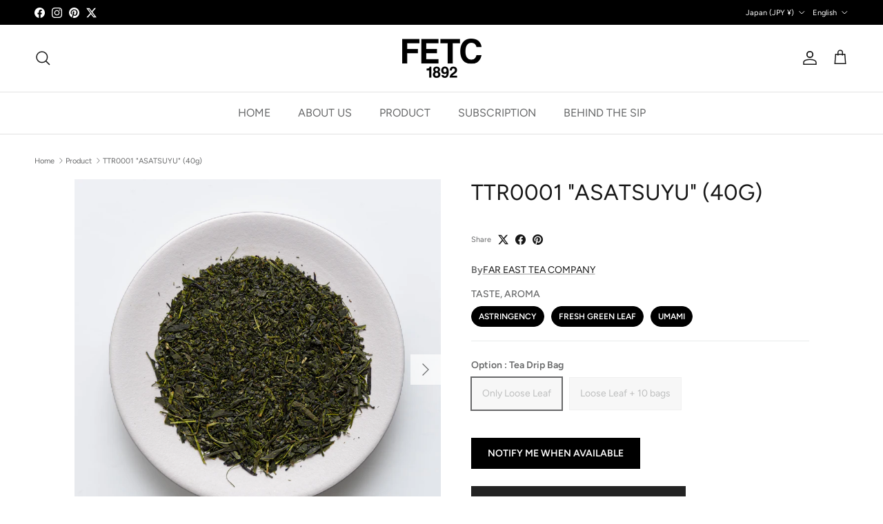

--- FILE ---
content_type: text/html; charset=utf-8
request_url: https://fareastteacompany.com/products/ttr0001-asatsuyu-40g
body_size: 41064
content:
<!doctype html>
<html class="no-js" lang="en" dir="ltr">
<head><meta charset="utf-8">
<meta name="viewport" content="width=device-width,initial-scale=1">
<title>TTR0001 &quot;ASATSUYU&quot; - Sencha/Green Tea made in Japan &ndash; FAR EAST TEA COMPANY</title><link rel="canonical" href="https://fareastteacompany.com/products/ttr0001-asatsuyu-40g"><link rel="icon" href="//fareastteacompany.com/cdn/shop/files/FETC_1892_outline_MASTER_0002_bd7eae67-faf8-424e-b616-af84dfbec04c.png?crop=center&height=48&v=1653616775&width=48" type="image/png">
  <link rel="apple-touch-icon" href="//fareastteacompany.com/cdn/shop/files/FETC_1892_outline_MASTER_0002_bd7eae67-faf8-424e-b616-af84dfbec04c.png?crop=center&height=180&v=1653616775&width=180"><meta name="description" content="Rich Umami and aroma of &quot;natural gyokuro&quot; lives up to its name. &quot;Asatsuyu&quot; is a cultivar of tea with almost no astringency and bitterness, and is also called &quot;natural gyokuro&quot; because of its rich umami. It is a gentle sencha with a soft umami that will easily soak into your body and make you take a sigh of relief.">
<meta property="og:site_name" content="FAR EAST TEA COMPANY">
<meta property="og:url" content="https://fareastteacompany.com/products/ttr0001-asatsuyu-40g">
<meta property="og:title" content="TTR0001 &quot;ASATSUYU&quot; - Sencha/Green Tea made in Japan">
<meta property="og:type" content="product">
<meta property="og:description" content="Rich Umami and aroma of &quot;natural gyokuro&quot; lives up to its name. &quot;Asatsuyu&quot; is a cultivar of tea with almost no astringency and bitterness, and is also called &quot;natural gyokuro&quot; because of its rich umami. It is a gentle sencha with a soft umami that will easily soak into your body and make you take a sigh of relief."><meta property="og:image" content="http://fareastteacompany.com/cdn/shop/products/TTR0001.jpg?crop=center&height=1200&v=1666060524&width=1200">
  <meta property="og:image:secure_url" content="https://fareastteacompany.com/cdn/shop/products/TTR0001.jpg?crop=center&height=1200&v=1666060524&width=1200">
  <meta property="og:image:width" content="2500">
  <meta property="og:image:height" content="2500"><meta property="og:price:amount" content="2,580">
  <meta property="og:price:currency" content="JPY"><meta name="twitter:site" content="@fetc_official"><meta name="twitter:card" content="summary_large_image">
<meta name="twitter:title" content="TTR0001 &quot;ASATSUYU&quot; - Sencha/Green Tea made in Japan">
<meta name="twitter:description" content="Rich Umami and aroma of &quot;natural gyokuro&quot; lives up to its name. &quot;Asatsuyu&quot; is a cultivar of tea with almost no astringency and bitterness, and is also called &quot;natural gyokuro&quot; because of its rich umami. It is a gentle sencha with a soft umami that will easily soak into your body and make you take a sigh of relief.">
<style>@font-face {
  font-family: Figtree;
  font-weight: 400;
  font-style: normal;
  font-display: fallback;
  src: url("//fareastteacompany.com/cdn/fonts/figtree/figtree_n4.3c0838aba1701047e60be6a99a1b0a40ce9b8419.woff2") format("woff2"),
       url("//fareastteacompany.com/cdn/fonts/figtree/figtree_n4.c0575d1db21fc3821f17fd6617d3dee552312137.woff") format("woff");
}
@font-face {
  font-family: Figtree;
  font-weight: 700;
  font-style: normal;
  font-display: fallback;
  src: url("//fareastteacompany.com/cdn/fonts/figtree/figtree_n7.2fd9bfe01586148e644724096c9d75e8c7a90e55.woff2") format("woff2"),
       url("//fareastteacompany.com/cdn/fonts/figtree/figtree_n7.ea05de92d862f9594794ab281c4c3a67501ef5fc.woff") format("woff");
}
@font-face {
  font-family: Figtree;
  font-weight: 500;
  font-style: normal;
  font-display: fallback;
  src: url("//fareastteacompany.com/cdn/fonts/figtree/figtree_n5.3b6b7df38aa5986536945796e1f947445832047c.woff2") format("woff2"),
       url("//fareastteacompany.com/cdn/fonts/figtree/figtree_n5.f26bf6dcae278b0ed902605f6605fa3338e81dab.woff") format("woff");
}
@font-face {
  font-family: Figtree;
  font-weight: 400;
  font-style: italic;
  font-display: fallback;
  src: url("//fareastteacompany.com/cdn/fonts/figtree/figtree_i4.89f7a4275c064845c304a4cf8a4a586060656db2.woff2") format("woff2"),
       url("//fareastteacompany.com/cdn/fonts/figtree/figtree_i4.6f955aaaafc55a22ffc1f32ecf3756859a5ad3e2.woff") format("woff");
}
@font-face {
  font-family: Figtree;
  font-weight: 700;
  font-style: italic;
  font-display: fallback;
  src: url("//fareastteacompany.com/cdn/fonts/figtree/figtree_i7.06add7096a6f2ab742e09ec7e498115904eda1fe.woff2") format("woff2"),
       url("//fareastteacompany.com/cdn/fonts/figtree/figtree_i7.ee584b5fcaccdbb5518c0228158941f8df81b101.woff") format("woff");
}
@font-face {
  font-family: Figtree;
  font-weight: 400;
  font-style: normal;
  font-display: fallback;
  src: url("//fareastteacompany.com/cdn/fonts/figtree/figtree_n4.3c0838aba1701047e60be6a99a1b0a40ce9b8419.woff2") format("woff2"),
       url("//fareastteacompany.com/cdn/fonts/figtree/figtree_n4.c0575d1db21fc3821f17fd6617d3dee552312137.woff") format("woff");
}
@font-face {
  font-family: Figtree;
  font-weight: 700;
  font-style: normal;
  font-display: fallback;
  src: url("//fareastteacompany.com/cdn/fonts/figtree/figtree_n7.2fd9bfe01586148e644724096c9d75e8c7a90e55.woff2") format("woff2"),
       url("//fareastteacompany.com/cdn/fonts/figtree/figtree_n7.ea05de92d862f9594794ab281c4c3a67501ef5fc.woff") format("woff");
}
@font-face {
  font-family: Figtree;
  font-weight: 400;
  font-style: normal;
  font-display: fallback;
  src: url("//fareastteacompany.com/cdn/fonts/figtree/figtree_n4.3c0838aba1701047e60be6a99a1b0a40ce9b8419.woff2") format("woff2"),
       url("//fareastteacompany.com/cdn/fonts/figtree/figtree_n4.c0575d1db21fc3821f17fd6617d3dee552312137.woff") format("woff");
}
@font-face {
  font-family: Figtree;
  font-weight: 600;
  font-style: normal;
  font-display: fallback;
  src: url("//fareastteacompany.com/cdn/fonts/figtree/figtree_n6.9d1ea52bb49a0a86cfd1b0383d00f83d3fcc14de.woff2") format("woff2"),
       url("//fareastteacompany.com/cdn/fonts/figtree/figtree_n6.f0fcdea525a0e47b2ae4ab645832a8e8a96d31d3.woff") format("woff");
}
:root {
  --page-container-width:          1480px;
  --reading-container-width:       720px;
  --divider-opacity:               0.14;
  --gutter-large:                  30px;
  --gutter-desktop:                20px;
  --gutter-mobile:                 16px;
  --section-padding:               50px;
  --larger-section-padding:        80px;
  --larger-section-padding-mobile: 60px;
  --largest-section-padding:       110px;
  --aos-animate-duration:          0.6s;

  --base-font-family:              Figtree, sans-serif;
  --base-font-weight:              400;
  --base-font-style:               normal;
  --heading-font-family:           Figtree, sans-serif;
  --heading-font-weight:           400;
  --heading-font-style:            normal;
  --heading-font-letter-spacing:   normal;
  --logo-font-family:              Figtree, sans-serif;
  --logo-font-weight:              700;
  --logo-font-style:               normal;
  --nav-font-family:               Figtree, sans-serif;
  --nav-font-weight:               400;
  --nav-font-style:                normal;

  --base-text-size:14px;
  --base-line-height:              1.6;
  --input-text-size:16px;
  --smaller-text-size-1:11px;
  --smaller-text-size-2:14px;
  --smaller-text-size-3:11px;
  --smaller-text-size-4:10px;
  --larger-text-size:32px;
  --super-large-text-size:56px;
  --super-large-mobile-text-size:26px;
  --larger-mobile-text-size:26px;
  --logo-text-size:24px;--btn-letter-spacing: 0.08em;
    --btn-text-transform: uppercase;
    --button-text-size: 12px;
    --quickbuy-button-text-size: 12;
    --small-feature-link-font-size: 0.75em;
    --input-btn-padding-top:             1.2em;
    --input-btn-padding-bottom:          1.2em;--heading-text-transform:uppercase;
  --nav-text-size:                      16px;
  --mobile-menu-font-weight:            inherit;

  --body-bg-color:                      255 255 255;
  --bg-color:                           255 255 255;
  --body-text-color:                    103 104 105;
  --text-color:                         103 104 105;

  --header-text-col:                    #171717;--header-text-hover-col:             var(--main-nav-link-hover-col);--header-bg-col:                     #ffffff;
  --heading-color:                     23 23 23;
  --body-heading-color:                23 23 23;
  --heading-divider-col:               #e2e2e2;

  --logo-col:                          #171717;
  --main-nav-bg:                       #ffffff;
  --main-nav-link-col:                 #676869;
  --main-nav-link-hover-col:           #171717;
  --main-nav-link-featured-col:        #df5641;

  --link-color:                        23 23 23;
  --body-link-color:                   23 23 23;

  --btn-bg-color:                        35 35 35;
  --btn-bg-hover-color:                  0 0 0;
  --btn-border-color:                    35 35 35;
  --btn-border-hover-color:              0 0 0;
  --btn-text-color:                      255 255 255;
  --btn-text-hover-color:                255 255 255;--btn-alt-bg-color:                    255 255 255;
  --btn-alt-text-color:                  35 35 35;
  --btn-alt-border-color:                35 35 35;
  --btn-alt-border-hover-color:          35 35 35;--btn-ter-bg-color:                    235 235 235;
  --btn-ter-text-color:                  52 53 54;
  --btn-ter-bg-hover-color:              35 35 35;
  --btn-ter-text-hover-color:            255 255 255;--btn-border-radius: 0;--color-scheme-default:                             #ffffff;
  --color-scheme-default-color:                       255 255 255;
  --color-scheme-default-text-color:                  103 104 105;
  --color-scheme-default-head-color:                  23 23 23;
  --color-scheme-default-link-color:                  23 23 23;
  --color-scheme-default-btn-text-color:              255 255 255;
  --color-scheme-default-btn-text-hover-color:        255 255 255;
  --color-scheme-default-btn-bg-color:                35 35 35;
  --color-scheme-default-btn-bg-hover-color:          0 0 0;
  --color-scheme-default-btn-border-color:            35 35 35;
  --color-scheme-default-btn-border-hover-color:      0 0 0;
  --color-scheme-default-btn-alt-text-color:          35 35 35;
  --color-scheme-default-btn-alt-bg-color:            255 255 255;
  --color-scheme-default-btn-alt-border-color:        35 35 35;
  --color-scheme-default-btn-alt-border-hover-color:  35 35 35;

  --color-scheme-1:                             #f2f2f2;
  --color-scheme-1-color:                       242 242 242;
  --color-scheme-1-text-color:                  52 52 52;
  --color-scheme-1-head-color:                  52 52 52;
  --color-scheme-1-link-color:                  52 52 52;
  --color-scheme-1-btn-text-color:              255 255 255;
  --color-scheme-1-btn-text-hover-color:        255 255 255;
  --color-scheme-1-btn-bg-color:                35 35 35;
  --color-scheme-1-btn-bg-hover-color:          0 0 0;
  --color-scheme-1-btn-border-color:            35 35 35;
  --color-scheme-1-btn-border-hover-color:      0 0 0;
  --color-scheme-1-btn-alt-text-color:          35 35 35;
  --color-scheme-1-btn-alt-bg-color:            255 255 255;
  --color-scheme-1-btn-alt-border-color:        35 35 35;
  --color-scheme-1-btn-alt-border-hover-color:  35 35 35;

  --color-scheme-2:                             #f2f2f2;
  --color-scheme-2-color:                       242 242 242;
  --color-scheme-2-text-color:                  52 52 52;
  --color-scheme-2-head-color:                  52 52 52;
  --color-scheme-2-link-color:                  52 52 52;
  --color-scheme-2-btn-text-color:              255 255 255;
  --color-scheme-2-btn-text-hover-color:        255 255 255;
  --color-scheme-2-btn-bg-color:                35 35 35;
  --color-scheme-2-btn-bg-hover-color:          0 0 0;
  --color-scheme-2-btn-border-color:            35 35 35;
  --color-scheme-2-btn-border-hover-color:      0 0 0;
  --color-scheme-2-btn-alt-text-color:          35 35 35;
  --color-scheme-2-btn-alt-bg-color:            255 255 255;
  --color-scheme-2-btn-alt-border-color:        35 35 35;
  --color-scheme-2-btn-alt-border-hover-color:  35 35 35;

  /* Shop Pay payment terms */
  --payment-terms-background-color:    #ffffff;--quickbuy-bg: 242 242 242;--body-input-background-color:       rgb(var(--body-bg-color));
  --input-background-color:            rgb(var(--body-bg-color));
  --body-input-text-color:             var(--body-text-color);
  --input-text-color:                  var(--body-text-color);
  --body-input-border-color:           rgb(217, 217, 218);
  --input-border-color:                rgb(217, 217, 218);
  --input-border-color-hover:          rgb(171, 172, 173);
  --input-border-color-active:         rgb(103, 104, 105);

  --swatch-cross-svg:                  url("data:image/svg+xml,%3Csvg xmlns='http://www.w3.org/2000/svg' width='240' height='240' viewBox='0 0 24 24' fill='none' stroke='rgb(217, 217, 218)' stroke-width='0.09' preserveAspectRatio='none' %3E%3Cline x1='24' y1='0' x2='0' y2='24'%3E%3C/line%3E%3C/svg%3E");
  --swatch-cross-hover:                url("data:image/svg+xml,%3Csvg xmlns='http://www.w3.org/2000/svg' width='240' height='240' viewBox='0 0 24 24' fill='none' stroke='rgb(171, 172, 173)' stroke-width='0.09' preserveAspectRatio='none' %3E%3Cline x1='24' y1='0' x2='0' y2='24'%3E%3C/line%3E%3C/svg%3E");
  --swatch-cross-active:               url("data:image/svg+xml,%3Csvg xmlns='http://www.w3.org/2000/svg' width='240' height='240' viewBox='0 0 24 24' fill='none' stroke='rgb(103, 104, 105)' stroke-width='0.09' preserveAspectRatio='none' %3E%3Cline x1='24' y1='0' x2='0' y2='24'%3E%3C/line%3E%3C/svg%3E");

  --footer-divider-col:                #e4e4e4;
  --footer-text-col:                   103 104 105;
  --footer-heading-col:                23 23 23;
  --footer-bg:                         #f7f7f8;--product-label-overlay-justify: flex-start;--product-label-overlay-align: flex-start;--product-label-overlay-reduction-text:   #df5641;
  --product-label-overlay-reduction-bg:     #ffffff;
  --product-label-overlay-stock-text:       #ffffff;
  --product-label-overlay-stock-bg:         #4c4c4b;
  --product-label-overlay-new-text:         #808284;
  --product-label-overlay-new-bg:           #ffffff;
  --product-label-overlay-meta-text:        #ffffff;
  --product-label-overlay-meta-bg:          #09728c;
  --product-label-sale-text:                #df5641;
  --product-label-sold-text:                #171717;
  --product-label-preorder-text:            #60a57e;

  --product-block-crop-align:               center;

  
  --product-block-price-align:              flex-start;
  --product-block-price-item-margin-start:  initial;
  --product-block-price-item-margin-end:    .5rem;
  

  --collection-block-image-position:   center center;

  --swatch-picker-image-size:          68px;
  --swatch-crop-align:                 center center;

  --image-overlay-text-color:          255 255 255;--image-overlay-bg:                  rgba(23, 23, 23, 0.1);
  --image-overlay-shadow-start:        rgb(0 0 0 / 0.15);
  --image-overlay-box-opacity:         1.0;--product-inventory-ok-box-color:            #f2faf0;
  --product-inventory-ok-text-color:           #108043;
  --product-inventory-ok-icon-box-fill-color:  #fff;
  --product-inventory-low-box-color:           #fcf1cd;
  --product-inventory-low-text-color:          #dd9a1a;
  --product-inventory-low-icon-box-fill-color: #fff;
  --product-inventory-low-text-color-channels: 16, 128, 67;
  --product-inventory-ok-text-color-channels:  221, 154, 26;

  --rating-star-color: 246 165 41;--overlay-align-left: start;
    --overlay-align-right: end;}html[dir=rtl] {
  --overlay-right-text-m-left: 0;
  --overlay-right-text-m-right: auto;
  --overlay-left-shadow-left-left: 15%;
  --overlay-left-shadow-left-right: -50%;
  --overlay-left-shadow-right-left: -85%;
  --overlay-left-shadow-right-right: 0;
}.image-overlay--bg-box .text-overlay .text-overlay__text {
    --image-overlay-box-bg: 255 255 255;
    --heading-color: var(--body-heading-color);
    --text-color: var(--body-text-color);
    --link-color: var(--body-link-color);
  }::selection {
    background: rgb(var(--body-heading-color));
    color: rgb(var(--body-bg-color));
  }
  ::-moz-selection {
    background: rgb(var(--body-heading-color));
    color: rgb(var(--body-bg-color));
  }.use-color-scheme--default {
  --product-label-sale-text:           #df5641;
  --product-label-sold-text:           #171717;
  --product-label-preorder-text:       #60a57e;
  --input-background-color:            rgb(var(--body-bg-color));
  --input-text-color:                  var(--body-input-text-color);
  --input-border-color:                rgb(217, 217, 218);
  --input-border-color-hover:          rgb(171, 172, 173);
  --input-border-color-active:         rgb(103, 104, 105);
}</style>

  <link href="//fareastteacompany.com/cdn/shop/t/71/assets/main.css?v=131647803362106305121745146980" rel="stylesheet" type="text/css" media="all" />
<link rel="preload" as="font" href="//fareastteacompany.com/cdn/fonts/figtree/figtree_n4.3c0838aba1701047e60be6a99a1b0a40ce9b8419.woff2" type="font/woff2" crossorigin><link rel="preload" as="font" href="//fareastteacompany.com/cdn/fonts/figtree/figtree_n4.3c0838aba1701047e60be6a99a1b0a40ce9b8419.woff2" type="font/woff2" crossorigin><script>
    document.documentElement.className = document.documentElement.className.replace('no-js', 'js');

    window.theme = {
      info: {
        name: 'Symmetry',
        version: '7.4.0'
      },
      device: {
        hasTouch: window.matchMedia('(any-pointer: coarse)').matches,
        hasHover: window.matchMedia('(hover: hover)').matches
      },
      mediaQueries: {
        md: '(min-width: 768px)',
        productMediaCarouselBreak: '(min-width: 1041px)'
      },
      routes: {
        base: 'https://fareastteacompany.com',
        cart: '/cart',
        cartAdd: '/cart/add.js',
        cartUpdate: '/cart/update.js',
        predictiveSearch: '/search/suggest'
      },
      strings: {
        cartTermsConfirmation: "You must agree to the terms and conditions before continuing.",
        cartItemsQuantityError: "You can only add [QUANTITY] of this item to your cart.",
        generalSearchViewAll: "View all search results",
        noStock: "Sold out",
        noVariant: "Unavailable",
        productsProductChooseA: "Choose a",
        generalSearchPages: "Pages",
        generalSearchNoResultsWithoutTerms: "Sorry, we couldnʼt find any results",
        shippingCalculator: {
          singleRate: "There is one shipping rate for this destination:",
          multipleRates: "There are multiple shipping rates for this destination:",
          noRates: "We do not ship to this destination."
        }
      },
      settings: {
        moneyWithCurrencyFormat: "\u003cspan class=money\u003e¥{{amount_no_decimals}} JPY\u003c\/span\u003e",
        cartType: "drawer",
        afterAddToCart: "drawer",
        quickbuyStyle: "button",
        externalLinksNewTab: true,
        internalLinksSmoothScroll: true
      }
    }

    theme.inlineNavigationCheck = function() {
      var pageHeader = document.querySelector('.pageheader'),
          inlineNavContainer = pageHeader.querySelector('.logo-area__left__inner'),
          inlineNav = inlineNavContainer.querySelector('.navigation--left');
      if (inlineNav && getComputedStyle(inlineNav).display != 'none') {
        var inlineMenuCentered = document.querySelector('.pageheader--layout-inline-menu-center'),
            logoContainer = document.querySelector('.logo-area__middle__inner');
        if(inlineMenuCentered) {
          var rightWidth = document.querySelector('.logo-area__right__inner').clientWidth,
              middleWidth = logoContainer.clientWidth,
              logoArea = document.querySelector('.logo-area'),
              computedLogoAreaStyle = getComputedStyle(logoArea),
              logoAreaInnerWidth = logoArea.clientWidth - Math.ceil(parseFloat(computedLogoAreaStyle.paddingLeft)) - Math.ceil(parseFloat(computedLogoAreaStyle.paddingRight)),
              availableNavWidth = logoAreaInnerWidth - Math.max(rightWidth, middleWidth) * 2 - 40;
          inlineNavContainer.style.maxWidth = availableNavWidth + 'px';
        }

        var firstInlineNavLink = inlineNav.querySelector('.navigation__item:first-child'),
            lastInlineNavLink = inlineNav.querySelector('.navigation__item:last-child');
        if (lastInlineNavLink) {
          var inlineNavWidth = null;
          if(document.querySelector('html[dir=rtl]')) {
            inlineNavWidth = firstInlineNavLink.offsetLeft - lastInlineNavLink.offsetLeft + firstInlineNavLink.offsetWidth;
          } else {
            inlineNavWidth = lastInlineNavLink.offsetLeft - firstInlineNavLink.offsetLeft + lastInlineNavLink.offsetWidth;
          }
          if (inlineNavContainer.offsetWidth >= inlineNavWidth) {
            pageHeader.classList.add('pageheader--layout-inline-permitted');
            var tallLogo = logoContainer.clientHeight > lastInlineNavLink.clientHeight + 20;
            if (tallLogo) {
              inlineNav.classList.add('navigation--tight-underline');
            } else {
              inlineNav.classList.remove('navigation--tight-underline');
            }
          } else {
            pageHeader.classList.remove('pageheader--layout-inline-permitted');
          }
        }
      }
    };

    theme.setInitialHeaderHeightProperty = () => {
      const section = document.querySelector('.section-header');
      if (section) {
        document.documentElement.style.setProperty('--theme-header-height', Math.ceil(section.clientHeight) + 'px');
      }
    };
  </script>

  <script src="//fareastteacompany.com/cdn/shop/t/71/assets/main.js?v=74462154655922143831739191855" defer></script>
    <script src="//fareastteacompany.com/cdn/shop/t/71/assets/animate-on-scroll.js?v=15249566486942820451739191855" defer></script>
    <link href="//fareastteacompany.com/cdn/shop/t/71/assets/animate-on-scroll.css?v=116824741000487223811739191855" rel="stylesheet" type="text/css" media="all" />
  

  <script>window.performance && window.performance.mark && window.performance.mark('shopify.content_for_header.start');</script><meta name="google-site-verification" content="UsVs9UVxdud2M8YuZZr6siCVgH_uAAvr5ZcfQAEvkF8">
<meta name="facebook-domain-verification" content="mtlnf1ywqkkyznsvmfmmtc3zysk9nr">
<meta id="shopify-digital-wallet" name="shopify-digital-wallet" content="/16864215104/digital_wallets/dialog">
<meta name="shopify-checkout-api-token" content="cef3beafbea46dc699c9f691ad792866">
<meta id="in-context-paypal-metadata" data-shop-id="16864215104" data-venmo-supported="false" data-environment="production" data-locale="en_US" data-paypal-v4="true" data-currency="JPY">
<link rel="alternate" hreflang="x-default" href="https://fareastteacompany.com/products/ttr0001-asatsuyu-40g">
<link rel="alternate" hreflang="en" href="https://fareastteacompany.com/products/ttr0001-asatsuyu-40g">
<link rel="alternate" hreflang="ja" href="https://fareastteacompany.com/ja/products/ttr0001-asatsuyu-40g">
<link rel="alternate" type="application/json+oembed" href="https://fareastteacompany.com/products/ttr0001-asatsuyu-40g.oembed">
<script async="async" src="/checkouts/internal/preloads.js?locale=en-JP"></script>
<link rel="preconnect" href="https://shop.app" crossorigin="anonymous">
<script async="async" src="https://shop.app/checkouts/internal/preloads.js?locale=en-JP&shop_id=16864215104" crossorigin="anonymous"></script>
<script id="apple-pay-shop-capabilities" type="application/json">{"shopId":16864215104,"countryCode":"JP","currencyCode":"JPY","merchantCapabilities":["supports3DS"],"merchantId":"gid:\/\/shopify\/Shop\/16864215104","merchantName":"FAR EAST TEA COMPANY","requiredBillingContactFields":["postalAddress","email","phone"],"requiredShippingContactFields":["postalAddress","email","phone"],"shippingType":"shipping","supportedNetworks":["visa","masterCard","amex","jcb","discover"],"total":{"type":"pending","label":"FAR EAST TEA COMPANY","amount":"1.00"},"shopifyPaymentsEnabled":true,"supportsSubscriptions":true}</script>
<script id="shopify-features" type="application/json">{"accessToken":"cef3beafbea46dc699c9f691ad792866","betas":["rich-media-storefront-analytics"],"domain":"fareastteacompany.com","predictiveSearch":true,"shopId":16864215104,"locale":"en"}</script>
<script>var Shopify = Shopify || {};
Shopify.shop = "fareastteacompany.myshopify.com";
Shopify.locale = "en";
Shopify.currency = {"active":"JPY","rate":"1.0"};
Shopify.country = "JP";
Shopify.theme = {"name":"FETC_Dev_7.4.0","id":176232759581,"schema_name":"Symmetry","schema_version":"7.4.0","theme_store_id":568,"role":"main"};
Shopify.theme.handle = "null";
Shopify.theme.style = {"id":null,"handle":null};
Shopify.cdnHost = "fareastteacompany.com/cdn";
Shopify.routes = Shopify.routes || {};
Shopify.routes.root = "/";</script>
<script type="module">!function(o){(o.Shopify=o.Shopify||{}).modules=!0}(window);</script>
<script>!function(o){function n(){var o=[];function n(){o.push(Array.prototype.slice.apply(arguments))}return n.q=o,n}var t=o.Shopify=o.Shopify||{};t.loadFeatures=n(),t.autoloadFeatures=n()}(window);</script>
<script>
  window.ShopifyPay = window.ShopifyPay || {};
  window.ShopifyPay.apiHost = "shop.app\/pay";
  window.ShopifyPay.redirectState = null;
</script>
<script id="shop-js-analytics" type="application/json">{"pageType":"product"}</script>
<script defer="defer" async type="module" src="//fareastteacompany.com/cdn/shopifycloud/shop-js/modules/v2/client.init-shop-cart-sync_C5BV16lS.en.esm.js"></script>
<script defer="defer" async type="module" src="//fareastteacompany.com/cdn/shopifycloud/shop-js/modules/v2/chunk.common_CygWptCX.esm.js"></script>
<script type="module">
  await import("//fareastteacompany.com/cdn/shopifycloud/shop-js/modules/v2/client.init-shop-cart-sync_C5BV16lS.en.esm.js");
await import("//fareastteacompany.com/cdn/shopifycloud/shop-js/modules/v2/chunk.common_CygWptCX.esm.js");

  window.Shopify.SignInWithShop?.initShopCartSync?.({"fedCMEnabled":true,"windoidEnabled":true});

</script>
<script>
  window.Shopify = window.Shopify || {};
  if (!window.Shopify.featureAssets) window.Shopify.featureAssets = {};
  window.Shopify.featureAssets['shop-js'] = {"shop-cart-sync":["modules/v2/client.shop-cart-sync_ZFArdW7E.en.esm.js","modules/v2/chunk.common_CygWptCX.esm.js"],"init-fed-cm":["modules/v2/client.init-fed-cm_CmiC4vf6.en.esm.js","modules/v2/chunk.common_CygWptCX.esm.js"],"shop-button":["modules/v2/client.shop-button_tlx5R9nI.en.esm.js","modules/v2/chunk.common_CygWptCX.esm.js"],"shop-cash-offers":["modules/v2/client.shop-cash-offers_DOA2yAJr.en.esm.js","modules/v2/chunk.common_CygWptCX.esm.js","modules/v2/chunk.modal_D71HUcav.esm.js"],"init-windoid":["modules/v2/client.init-windoid_sURxWdc1.en.esm.js","modules/v2/chunk.common_CygWptCX.esm.js"],"shop-toast-manager":["modules/v2/client.shop-toast-manager_ClPi3nE9.en.esm.js","modules/v2/chunk.common_CygWptCX.esm.js"],"init-shop-email-lookup-coordinator":["modules/v2/client.init-shop-email-lookup-coordinator_B8hsDcYM.en.esm.js","modules/v2/chunk.common_CygWptCX.esm.js"],"init-shop-cart-sync":["modules/v2/client.init-shop-cart-sync_C5BV16lS.en.esm.js","modules/v2/chunk.common_CygWptCX.esm.js"],"avatar":["modules/v2/client.avatar_BTnouDA3.en.esm.js"],"pay-button":["modules/v2/client.pay-button_FdsNuTd3.en.esm.js","modules/v2/chunk.common_CygWptCX.esm.js"],"init-customer-accounts":["modules/v2/client.init-customer-accounts_DxDtT_ad.en.esm.js","modules/v2/client.shop-login-button_C5VAVYt1.en.esm.js","modules/v2/chunk.common_CygWptCX.esm.js","modules/v2/chunk.modal_D71HUcav.esm.js"],"init-shop-for-new-customer-accounts":["modules/v2/client.init-shop-for-new-customer-accounts_ChsxoAhi.en.esm.js","modules/v2/client.shop-login-button_C5VAVYt1.en.esm.js","modules/v2/chunk.common_CygWptCX.esm.js","modules/v2/chunk.modal_D71HUcav.esm.js"],"shop-login-button":["modules/v2/client.shop-login-button_C5VAVYt1.en.esm.js","modules/v2/chunk.common_CygWptCX.esm.js","modules/v2/chunk.modal_D71HUcav.esm.js"],"init-customer-accounts-sign-up":["modules/v2/client.init-customer-accounts-sign-up_CPSyQ0Tj.en.esm.js","modules/v2/client.shop-login-button_C5VAVYt1.en.esm.js","modules/v2/chunk.common_CygWptCX.esm.js","modules/v2/chunk.modal_D71HUcav.esm.js"],"shop-follow-button":["modules/v2/client.shop-follow-button_Cva4Ekp9.en.esm.js","modules/v2/chunk.common_CygWptCX.esm.js","modules/v2/chunk.modal_D71HUcav.esm.js"],"checkout-modal":["modules/v2/client.checkout-modal_BPM8l0SH.en.esm.js","modules/v2/chunk.common_CygWptCX.esm.js","modules/v2/chunk.modal_D71HUcav.esm.js"],"lead-capture":["modules/v2/client.lead-capture_Bi8yE_yS.en.esm.js","modules/v2/chunk.common_CygWptCX.esm.js","modules/v2/chunk.modal_D71HUcav.esm.js"],"shop-login":["modules/v2/client.shop-login_D6lNrXab.en.esm.js","modules/v2/chunk.common_CygWptCX.esm.js","modules/v2/chunk.modal_D71HUcav.esm.js"],"payment-terms":["modules/v2/client.payment-terms_CZxnsJam.en.esm.js","modules/v2/chunk.common_CygWptCX.esm.js","modules/v2/chunk.modal_D71HUcav.esm.js"]};
</script>
<script>(function() {
  var isLoaded = false;
  function asyncLoad() {
    if (isLoaded) return;
    isLoaded = true;
    var urls = ["https:\/\/subscription-script2-pr.firebaseapp.com\/script.js?shop=fareastteacompany.myshopify.com","https:\/\/cax.channel.io\/shopify\/plugins\/96e5c8fb-f196-42b6-bf4b-161d7d01d6fb.js?shop=fareastteacompany.myshopify.com","\/\/cdn.shopify.com\/proxy\/6935d4601bed4c127cfaad00ad49fcac3bed07bbd1456c4fe2f856837507110e\/static.cdn.printful.com\/static\/js\/external\/shopify-product-customizer.js?v=0.28\u0026shop=fareastteacompany.myshopify.com\u0026sp-cache-control=cHVibGljLCBtYXgtYWdlPTkwMA","https:\/\/asia-northeast1-affiliate-pr.cloudfunctions.net\/script?shop=fareastteacompany.myshopify.com"];
    for (var i = 0; i < urls.length; i++) {
      var s = document.createElement('script');
      s.type = 'text/javascript';
      s.async = true;
      s.src = urls[i];
      var x = document.getElementsByTagName('script')[0];
      x.parentNode.insertBefore(s, x);
    }
  };
  if(window.attachEvent) {
    window.attachEvent('onload', asyncLoad);
  } else {
    window.addEventListener('load', asyncLoad, false);
  }
})();</script>
<script id="__st">var __st={"a":16864215104,"offset":32400,"reqid":"0ce1c7da-adc6-488a-b13f-0eb396b696d7-1768807286","pageurl":"fareastteacompany.com\/products\/ttr0001-asatsuyu-40g","u":"1ac1df38a37b","p":"product","rtyp":"product","rid":7626336764054};</script>
<script>window.ShopifyPaypalV4VisibilityTracking = true;</script>
<script id="captcha-bootstrap">!function(){'use strict';const t='contact',e='account',n='new_comment',o=[[t,t],['blogs',n],['comments',n],[t,'customer']],c=[[e,'customer_login'],[e,'guest_login'],[e,'recover_customer_password'],[e,'create_customer']],r=t=>t.map((([t,e])=>`form[action*='/${t}']:not([data-nocaptcha='true']) input[name='form_type'][value='${e}']`)).join(','),a=t=>()=>t?[...document.querySelectorAll(t)].map((t=>t.form)):[];function s(){const t=[...o],e=r(t);return a(e)}const i='password',u='form_key',d=['recaptcha-v3-token','g-recaptcha-response','h-captcha-response',i],f=()=>{try{return window.sessionStorage}catch{return}},m='__shopify_v',_=t=>t.elements[u];function p(t,e,n=!1){try{const o=window.sessionStorage,c=JSON.parse(o.getItem(e)),{data:r}=function(t){const{data:e,action:n}=t;return t[m]||n?{data:e,action:n}:{data:t,action:n}}(c);for(const[e,n]of Object.entries(r))t.elements[e]&&(t.elements[e].value=n);n&&o.removeItem(e)}catch(o){console.error('form repopulation failed',{error:o})}}const l='form_type',E='cptcha';function T(t){t.dataset[E]=!0}const w=window,h=w.document,L='Shopify',v='ce_forms',y='captcha';let A=!1;((t,e)=>{const n=(g='f06e6c50-85a8-45c8-87d0-21a2b65856fe',I='https://cdn.shopify.com/shopifycloud/storefront-forms-hcaptcha/ce_storefront_forms_captcha_hcaptcha.v1.5.2.iife.js',D={infoText:'Protected by hCaptcha',privacyText:'Privacy',termsText:'Terms'},(t,e,n)=>{const o=w[L][v],c=o.bindForm;if(c)return c(t,g,e,D).then(n);var r;o.q.push([[t,g,e,D],n]),r=I,A||(h.body.append(Object.assign(h.createElement('script'),{id:'captcha-provider',async:!0,src:r})),A=!0)});var g,I,D;w[L]=w[L]||{},w[L][v]=w[L][v]||{},w[L][v].q=[],w[L][y]=w[L][y]||{},w[L][y].protect=function(t,e){n(t,void 0,e),T(t)},Object.freeze(w[L][y]),function(t,e,n,w,h,L){const[v,y,A,g]=function(t,e,n){const i=e?o:[],u=t?c:[],d=[...i,...u],f=r(d),m=r(i),_=r(d.filter((([t,e])=>n.includes(e))));return[a(f),a(m),a(_),s()]}(w,h,L),I=t=>{const e=t.target;return e instanceof HTMLFormElement?e:e&&e.form},D=t=>v().includes(t);t.addEventListener('submit',(t=>{const e=I(t);if(!e)return;const n=D(e)&&!e.dataset.hcaptchaBound&&!e.dataset.recaptchaBound,o=_(e),c=g().includes(e)&&(!o||!o.value);(n||c)&&t.preventDefault(),c&&!n&&(function(t){try{if(!f())return;!function(t){const e=f();if(!e)return;const n=_(t);if(!n)return;const o=n.value;o&&e.removeItem(o)}(t);const e=Array.from(Array(32),(()=>Math.random().toString(36)[2])).join('');!function(t,e){_(t)||t.append(Object.assign(document.createElement('input'),{type:'hidden',name:u})),t.elements[u].value=e}(t,e),function(t,e){const n=f();if(!n)return;const o=[...t.querySelectorAll(`input[type='${i}']`)].map((({name:t})=>t)),c=[...d,...o],r={};for(const[a,s]of new FormData(t).entries())c.includes(a)||(r[a]=s);n.setItem(e,JSON.stringify({[m]:1,action:t.action,data:r}))}(t,e)}catch(e){console.error('failed to persist form',e)}}(e),e.submit())}));const S=(t,e)=>{t&&!t.dataset[E]&&(n(t,e.some((e=>e===t))),T(t))};for(const o of['focusin','change'])t.addEventListener(o,(t=>{const e=I(t);D(e)&&S(e,y())}));const B=e.get('form_key'),M=e.get(l),P=B&&M;t.addEventListener('DOMContentLoaded',(()=>{const t=y();if(P)for(const e of t)e.elements[l].value===M&&p(e,B);[...new Set([...A(),...v().filter((t=>'true'===t.dataset.shopifyCaptcha))])].forEach((e=>S(e,t)))}))}(h,new URLSearchParams(w.location.search),n,t,e,['guest_login'])})(!0,!0)}();</script>
<script integrity="sha256-4kQ18oKyAcykRKYeNunJcIwy7WH5gtpwJnB7kiuLZ1E=" data-source-attribution="shopify.loadfeatures" defer="defer" src="//fareastteacompany.com/cdn/shopifycloud/storefront/assets/storefront/load_feature-a0a9edcb.js" crossorigin="anonymous"></script>
<script crossorigin="anonymous" defer="defer" src="//fareastteacompany.com/cdn/shopifycloud/storefront/assets/shopify_pay/storefront-65b4c6d7.js?v=20250812"></script>
<script data-source-attribution="shopify.dynamic_checkout.dynamic.init">var Shopify=Shopify||{};Shopify.PaymentButton=Shopify.PaymentButton||{isStorefrontPortableWallets:!0,init:function(){window.Shopify.PaymentButton.init=function(){};var t=document.createElement("script");t.src="https://fareastteacompany.com/cdn/shopifycloud/portable-wallets/latest/portable-wallets.en.js",t.type="module",document.head.appendChild(t)}};
</script>
<script data-source-attribution="shopify.dynamic_checkout.buyer_consent">
  function portableWalletsHideBuyerConsent(e){var t=document.getElementById("shopify-buyer-consent"),n=document.getElementById("shopify-subscription-policy-button");t&&n&&(t.classList.add("hidden"),t.setAttribute("aria-hidden","true"),n.removeEventListener("click",e))}function portableWalletsShowBuyerConsent(e){var t=document.getElementById("shopify-buyer-consent"),n=document.getElementById("shopify-subscription-policy-button");t&&n&&(t.classList.remove("hidden"),t.removeAttribute("aria-hidden"),n.addEventListener("click",e))}window.Shopify?.PaymentButton&&(window.Shopify.PaymentButton.hideBuyerConsent=portableWalletsHideBuyerConsent,window.Shopify.PaymentButton.showBuyerConsent=portableWalletsShowBuyerConsent);
</script>
<script data-source-attribution="shopify.dynamic_checkout.cart.bootstrap">document.addEventListener("DOMContentLoaded",(function(){function t(){return document.querySelector("shopify-accelerated-checkout-cart, shopify-accelerated-checkout")}if(t())Shopify.PaymentButton.init();else{new MutationObserver((function(e,n){t()&&(Shopify.PaymentButton.init(),n.disconnect())})).observe(document.body,{childList:!0,subtree:!0})}}));
</script>
<script id='scb4127' type='text/javascript' async='' src='https://fareastteacompany.com/cdn/shopifycloud/privacy-banner/storefront-banner.js'></script><link id="shopify-accelerated-checkout-styles" rel="stylesheet" media="screen" href="https://fareastteacompany.com/cdn/shopifycloud/portable-wallets/latest/accelerated-checkout-backwards-compat.css" crossorigin="anonymous">
<style id="shopify-accelerated-checkout-cart">
        #shopify-buyer-consent {
  margin-top: 1em;
  display: inline-block;
  width: 100%;
}

#shopify-buyer-consent.hidden {
  display: none;
}

#shopify-subscription-policy-button {
  background: none;
  border: none;
  padding: 0;
  text-decoration: underline;
  font-size: inherit;
  cursor: pointer;
}

#shopify-subscription-policy-button::before {
  box-shadow: none;
}

      </style>
<script id="sections-script" data-sections="related-products" defer="defer" src="//fareastteacompany.com/cdn/shop/t/71/compiled_assets/scripts.js?v=17643"></script>
<script>window.performance && window.performance.mark && window.performance.mark('shopify.content_for_header.end');</script>
<!-- CC Custom Head Start --><!-- CC Custom Head End --><!-- BEGIN app block: shopify://apps/klaviyo-email-marketing-sms/blocks/klaviyo-onsite-embed/2632fe16-c075-4321-a88b-50b567f42507 -->












  <script async src="https://static.klaviyo.com/onsite/js/Kf3YZ9/klaviyo.js?company_id=Kf3YZ9"></script>
  <script>!function(){if(!window.klaviyo){window._klOnsite=window._klOnsite||[];try{window.klaviyo=new Proxy({},{get:function(n,i){return"push"===i?function(){var n;(n=window._klOnsite).push.apply(n,arguments)}:function(){for(var n=arguments.length,o=new Array(n),w=0;w<n;w++)o[w]=arguments[w];var t="function"==typeof o[o.length-1]?o.pop():void 0,e=new Promise((function(n){window._klOnsite.push([i].concat(o,[function(i){t&&t(i),n(i)}]))}));return e}}})}catch(n){window.klaviyo=window.klaviyo||[],window.klaviyo.push=function(){var n;(n=window._klOnsite).push.apply(n,arguments)}}}}();</script>

  
    <script id="viewed_product">
      if (item == null) {
        var _learnq = _learnq || [];

        var MetafieldReviews = null
        var MetafieldYotpoRating = null
        var MetafieldYotpoCount = null
        var MetafieldLooxRating = null
        var MetafieldLooxCount = null
        var okendoProduct = null
        var okendoProductReviewCount = null
        var okendoProductReviewAverageValue = null
        try {
          // The following fields are used for Customer Hub recently viewed in order to add reviews.
          // This information is not part of __kla_viewed. Instead, it is part of __kla_viewed_reviewed_items
          MetafieldReviews = {};
          MetafieldYotpoRating = null
          MetafieldYotpoCount = null
          MetafieldLooxRating = null
          MetafieldLooxCount = null

          okendoProduct = null
          // If the okendo metafield is not legacy, it will error, which then requires the new json formatted data
          if (okendoProduct && 'error' in okendoProduct) {
            okendoProduct = null
          }
          okendoProductReviewCount = okendoProduct ? okendoProduct.reviewCount : null
          okendoProductReviewAverageValue = okendoProduct ? okendoProduct.reviewAverageValue : null
        } catch (error) {
          console.error('Error in Klaviyo onsite reviews tracking:', error);
        }

        var item = {
          Name: "TTR0001 \"ASATSUYU\" (40g)",
          ProductID: 7626336764054,
          Categories: ["ALL","ALL","ASTRINGENT\/BITTER GREEN TEA","FAR EAST TEA COMPANY","LOOSE LEAF TEA","TEA LEAVES","UMAMI\/SWEETNESS GREEN TEA"],
          ImageURL: "https://fareastteacompany.com/cdn/shop/products/TTR0001_grande.jpg?v=1666060524",
          URL: "https://fareastteacompany.com/products/ttr0001-asatsuyu-40g",
          Brand: "FAR EAST TEA COMPANY",
          Price: "¥2,580",
          Value: "2,580",
          CompareAtPrice: "¥0"
        };
        _learnq.push(['track', 'Viewed Product', item]);
        _learnq.push(['trackViewedItem', {
          Title: item.Name,
          ItemId: item.ProductID,
          Categories: item.Categories,
          ImageUrl: item.ImageURL,
          Url: item.URL,
          Metadata: {
            Brand: item.Brand,
            Price: item.Price,
            Value: item.Value,
            CompareAtPrice: item.CompareAtPrice
          },
          metafields:{
            reviews: MetafieldReviews,
            yotpo:{
              rating: MetafieldYotpoRating,
              count: MetafieldYotpoCount,
            },
            loox:{
              rating: MetafieldLooxRating,
              count: MetafieldLooxCount,
            },
            okendo: {
              rating: okendoProductReviewAverageValue,
              count: okendoProductReviewCount,
            }
          }
        }]);
      }
    </script>
  




  <script>
    window.klaviyoReviewsProductDesignMode = false
  </script>







<!-- END app block --><link href="https://monorail-edge.shopifysvc.com" rel="dns-prefetch">
<script>(function(){if ("sendBeacon" in navigator && "performance" in window) {try {var session_token_from_headers = performance.getEntriesByType('navigation')[0].serverTiming.find(x => x.name == '_s').description;} catch {var session_token_from_headers = undefined;}var session_cookie_matches = document.cookie.match(/_shopify_s=([^;]*)/);var session_token_from_cookie = session_cookie_matches && session_cookie_matches.length === 2 ? session_cookie_matches[1] : "";var session_token = session_token_from_headers || session_token_from_cookie || "";function handle_abandonment_event(e) {var entries = performance.getEntries().filter(function(entry) {return /monorail-edge.shopifysvc.com/.test(entry.name);});if (!window.abandonment_tracked && entries.length === 0) {window.abandonment_tracked = true;var currentMs = Date.now();var navigation_start = performance.timing.navigationStart;var payload = {shop_id: 16864215104,url: window.location.href,navigation_start,duration: currentMs - navigation_start,session_token,page_type: "product"};window.navigator.sendBeacon("https://monorail-edge.shopifysvc.com/v1/produce", JSON.stringify({schema_id: "online_store_buyer_site_abandonment/1.1",payload: payload,metadata: {event_created_at_ms: currentMs,event_sent_at_ms: currentMs}}));}}window.addEventListener('pagehide', handle_abandonment_event);}}());</script>
<script id="web-pixels-manager-setup">(function e(e,d,r,n,o){if(void 0===o&&(o={}),!Boolean(null===(a=null===(i=window.Shopify)||void 0===i?void 0:i.analytics)||void 0===a?void 0:a.replayQueue)){var i,a;window.Shopify=window.Shopify||{};var t=window.Shopify;t.analytics=t.analytics||{};var s=t.analytics;s.replayQueue=[],s.publish=function(e,d,r){return s.replayQueue.push([e,d,r]),!0};try{self.performance.mark("wpm:start")}catch(e){}var l=function(){var e={modern:/Edge?\/(1{2}[4-9]|1[2-9]\d|[2-9]\d{2}|\d{4,})\.\d+(\.\d+|)|Firefox\/(1{2}[4-9]|1[2-9]\d|[2-9]\d{2}|\d{4,})\.\d+(\.\d+|)|Chrom(ium|e)\/(9{2}|\d{3,})\.\d+(\.\d+|)|(Maci|X1{2}).+ Version\/(15\.\d+|(1[6-9]|[2-9]\d|\d{3,})\.\d+)([,.]\d+|)( \(\w+\)|)( Mobile\/\w+|) Safari\/|Chrome.+OPR\/(9{2}|\d{3,})\.\d+\.\d+|(CPU[ +]OS|iPhone[ +]OS|CPU[ +]iPhone|CPU IPhone OS|CPU iPad OS)[ +]+(15[._]\d+|(1[6-9]|[2-9]\d|\d{3,})[._]\d+)([._]\d+|)|Android:?[ /-](13[3-9]|1[4-9]\d|[2-9]\d{2}|\d{4,})(\.\d+|)(\.\d+|)|Android.+Firefox\/(13[5-9]|1[4-9]\d|[2-9]\d{2}|\d{4,})\.\d+(\.\d+|)|Android.+Chrom(ium|e)\/(13[3-9]|1[4-9]\d|[2-9]\d{2}|\d{4,})\.\d+(\.\d+|)|SamsungBrowser\/([2-9]\d|\d{3,})\.\d+/,legacy:/Edge?\/(1[6-9]|[2-9]\d|\d{3,})\.\d+(\.\d+|)|Firefox\/(5[4-9]|[6-9]\d|\d{3,})\.\d+(\.\d+|)|Chrom(ium|e)\/(5[1-9]|[6-9]\d|\d{3,})\.\d+(\.\d+|)([\d.]+$|.*Safari\/(?![\d.]+ Edge\/[\d.]+$))|(Maci|X1{2}).+ Version\/(10\.\d+|(1[1-9]|[2-9]\d|\d{3,})\.\d+)([,.]\d+|)( \(\w+\)|)( Mobile\/\w+|) Safari\/|Chrome.+OPR\/(3[89]|[4-9]\d|\d{3,})\.\d+\.\d+|(CPU[ +]OS|iPhone[ +]OS|CPU[ +]iPhone|CPU IPhone OS|CPU iPad OS)[ +]+(10[._]\d+|(1[1-9]|[2-9]\d|\d{3,})[._]\d+)([._]\d+|)|Android:?[ /-](13[3-9]|1[4-9]\d|[2-9]\d{2}|\d{4,})(\.\d+|)(\.\d+|)|Mobile Safari.+OPR\/([89]\d|\d{3,})\.\d+\.\d+|Android.+Firefox\/(13[5-9]|1[4-9]\d|[2-9]\d{2}|\d{4,})\.\d+(\.\d+|)|Android.+Chrom(ium|e)\/(13[3-9]|1[4-9]\d|[2-9]\d{2}|\d{4,})\.\d+(\.\d+|)|Android.+(UC? ?Browser|UCWEB|U3)[ /]?(15\.([5-9]|\d{2,})|(1[6-9]|[2-9]\d|\d{3,})\.\d+)\.\d+|SamsungBrowser\/(5\.\d+|([6-9]|\d{2,})\.\d+)|Android.+MQ{2}Browser\/(14(\.(9|\d{2,})|)|(1[5-9]|[2-9]\d|\d{3,})(\.\d+|))(\.\d+|)|K[Aa][Ii]OS\/(3\.\d+|([4-9]|\d{2,})\.\d+)(\.\d+|)/},d=e.modern,r=e.legacy,n=navigator.userAgent;return n.match(d)?"modern":n.match(r)?"legacy":"unknown"}(),u="modern"===l?"modern":"legacy",c=(null!=n?n:{modern:"",legacy:""})[u],f=function(e){return[e.baseUrl,"/wpm","/b",e.hashVersion,"modern"===e.buildTarget?"m":"l",".js"].join("")}({baseUrl:d,hashVersion:r,buildTarget:u}),m=function(e){var d=e.version,r=e.bundleTarget,n=e.surface,o=e.pageUrl,i=e.monorailEndpoint;return{emit:function(e){var a=e.status,t=e.errorMsg,s=(new Date).getTime(),l=JSON.stringify({metadata:{event_sent_at_ms:s},events:[{schema_id:"web_pixels_manager_load/3.1",payload:{version:d,bundle_target:r,page_url:o,status:a,surface:n,error_msg:t},metadata:{event_created_at_ms:s}}]});if(!i)return console&&console.warn&&console.warn("[Web Pixels Manager] No Monorail endpoint provided, skipping logging."),!1;try{return self.navigator.sendBeacon.bind(self.navigator)(i,l)}catch(e){}var u=new XMLHttpRequest;try{return u.open("POST",i,!0),u.setRequestHeader("Content-Type","text/plain"),u.send(l),!0}catch(e){return console&&console.warn&&console.warn("[Web Pixels Manager] Got an unhandled error while logging to Monorail."),!1}}}}({version:r,bundleTarget:l,surface:e.surface,pageUrl:self.location.href,monorailEndpoint:e.monorailEndpoint});try{o.browserTarget=l,function(e){var d=e.src,r=e.async,n=void 0===r||r,o=e.onload,i=e.onerror,a=e.sri,t=e.scriptDataAttributes,s=void 0===t?{}:t,l=document.createElement("script"),u=document.querySelector("head"),c=document.querySelector("body");if(l.async=n,l.src=d,a&&(l.integrity=a,l.crossOrigin="anonymous"),s)for(var f in s)if(Object.prototype.hasOwnProperty.call(s,f))try{l.dataset[f]=s[f]}catch(e){}if(o&&l.addEventListener("load",o),i&&l.addEventListener("error",i),u)u.appendChild(l);else{if(!c)throw new Error("Did not find a head or body element to append the script");c.appendChild(l)}}({src:f,async:!0,onload:function(){if(!function(){var e,d;return Boolean(null===(d=null===(e=window.Shopify)||void 0===e?void 0:e.analytics)||void 0===d?void 0:d.initialized)}()){var d=window.webPixelsManager.init(e)||void 0;if(d){var r=window.Shopify.analytics;r.replayQueue.forEach((function(e){var r=e[0],n=e[1],o=e[2];d.publishCustomEvent(r,n,o)})),r.replayQueue=[],r.publish=d.publishCustomEvent,r.visitor=d.visitor,r.initialized=!0}}},onerror:function(){return m.emit({status:"failed",errorMsg:"".concat(f," has failed to load")})},sri:function(e){var d=/^sha384-[A-Za-z0-9+/=]+$/;return"string"==typeof e&&d.test(e)}(c)?c:"",scriptDataAttributes:o}),m.emit({status:"loading"})}catch(e){m.emit({status:"failed",errorMsg:(null==e?void 0:e.message)||"Unknown error"})}}})({shopId: 16864215104,storefrontBaseUrl: "https://fareastteacompany.com",extensionsBaseUrl: "https://extensions.shopifycdn.com/cdn/shopifycloud/web-pixels-manager",monorailEndpoint: "https://monorail-edge.shopifysvc.com/unstable/produce_batch",surface: "storefront-renderer",enabledBetaFlags: ["2dca8a86"],webPixelsConfigList: [{"id":"1417904413","configuration":"{\"webPixelName\":\"Judge.me\"}","eventPayloadVersion":"v1","runtimeContext":"STRICT","scriptVersion":"34ad157958823915625854214640f0bf","type":"APP","apiClientId":683015,"privacyPurposes":["ANALYTICS"],"dataSharingAdjustments":{"protectedCustomerApprovalScopes":["read_customer_email","read_customer_name","read_customer_personal_data","read_customer_phone"]}},{"id":"828965149","configuration":"{\"config\":\"{\\\"pixel_id\\\":\\\"G-EBW36WDF9X\\\",\\\"google_tag_ids\\\":[\\\"G-EBW36WDF9X\\\",\\\"AW-691360952\\\",\\\"GT-PJSV4XB\\\"],\\\"target_country\\\":\\\"JP\\\",\\\"gtag_events\\\":[{\\\"type\\\":\\\"search\\\",\\\"action_label\\\":[\\\"G-EBW36WDF9X\\\",\\\"AW-691360952\\\/GlzHCIi6ybYBELip1ckC\\\"]},{\\\"type\\\":\\\"begin_checkout\\\",\\\"action_label\\\":[\\\"G-EBW36WDF9X\\\",\\\"AW-691360952\\\/lqiyCIW6ybYBELip1ckC\\\"]},{\\\"type\\\":\\\"view_item\\\",\\\"action_label\\\":[\\\"G-EBW36WDF9X\\\",\\\"AW-691360952\\\/qvmkCP-5ybYBELip1ckC\\\",\\\"MC-7SWGT2ENLZ\\\"]},{\\\"type\\\":\\\"purchase\\\",\\\"action_label\\\":[\\\"G-EBW36WDF9X\\\",\\\"AW-691360952\\\/vgOmCPy5ybYBELip1ckC\\\",\\\"MC-7SWGT2ENLZ\\\"]},{\\\"type\\\":\\\"page_view\\\",\\\"action_label\\\":[\\\"G-EBW36WDF9X\\\",\\\"AW-691360952\\\/mt0ZCPm5ybYBELip1ckC\\\",\\\"MC-7SWGT2ENLZ\\\"]},{\\\"type\\\":\\\"add_payment_info\\\",\\\"action_label\\\":[\\\"G-EBW36WDF9X\\\",\\\"AW-691360952\\\/svMlCIu6ybYBELip1ckC\\\"]},{\\\"type\\\":\\\"add_to_cart\\\",\\\"action_label\\\":[\\\"G-EBW36WDF9X\\\",\\\"AW-691360952\\\/zperCIK6ybYBELip1ckC\\\"]}],\\\"enable_monitoring_mode\\\":false}\"}","eventPayloadVersion":"v1","runtimeContext":"OPEN","scriptVersion":"b2a88bafab3e21179ed38636efcd8a93","type":"APP","apiClientId":1780363,"privacyPurposes":[],"dataSharingAdjustments":{"protectedCustomerApprovalScopes":["read_customer_address","read_customer_email","read_customer_name","read_customer_personal_data","read_customer_phone"]}},{"id":"362348829","configuration":"{\"pixel_id\":\"2064685680282176\",\"pixel_type\":\"facebook_pixel\",\"metaapp_system_user_token\":\"-\"}","eventPayloadVersion":"v1","runtimeContext":"OPEN","scriptVersion":"ca16bc87fe92b6042fbaa3acc2fbdaa6","type":"APP","apiClientId":2329312,"privacyPurposes":["ANALYTICS","MARKETING","SALE_OF_DATA"],"dataSharingAdjustments":{"protectedCustomerApprovalScopes":["read_customer_address","read_customer_email","read_customer_name","read_customer_personal_data","read_customer_phone"]}},{"id":"168165661","configuration":"{\"tagID\":\"2613208160392\"}","eventPayloadVersion":"v1","runtimeContext":"STRICT","scriptVersion":"18031546ee651571ed29edbe71a3550b","type":"APP","apiClientId":3009811,"privacyPurposes":["ANALYTICS","MARKETING","SALE_OF_DATA"],"dataSharingAdjustments":{"protectedCustomerApprovalScopes":["read_customer_address","read_customer_email","read_customer_name","read_customer_personal_data","read_customer_phone"]}},{"id":"shopify-app-pixel","configuration":"{}","eventPayloadVersion":"v1","runtimeContext":"STRICT","scriptVersion":"0450","apiClientId":"shopify-pixel","type":"APP","privacyPurposes":["ANALYTICS","MARKETING"]},{"id":"shopify-custom-pixel","eventPayloadVersion":"v1","runtimeContext":"LAX","scriptVersion":"0450","apiClientId":"shopify-pixel","type":"CUSTOM","privacyPurposes":["ANALYTICS","MARKETING"]}],isMerchantRequest: false,initData: {"shop":{"name":"FAR EAST TEA COMPANY","paymentSettings":{"currencyCode":"JPY"},"myshopifyDomain":"fareastteacompany.myshopify.com","countryCode":"JP","storefrontUrl":"https:\/\/fareastteacompany.com"},"customer":null,"cart":null,"checkout":null,"productVariants":[{"price":{"amount":2580.0,"currencyCode":"JPY"},"product":{"title":"TTR0001 \"ASATSUYU\" (40g)","vendor":"FAR EAST TEA COMPANY","id":"7626336764054","untranslatedTitle":"TTR0001 \"ASATSUYU\" (40g)","url":"\/products\/ttr0001-asatsuyu-40g","type":"GREEN TEA"},"id":"42233577144470","image":{"src":"\/\/fareastteacompany.com\/cdn\/shop\/products\/TTR0001.jpg?v=1666060524"},"sku":"TTR0001","title":"Only Loose Leaf","untranslatedTitle":"Only Loose Leaf"},{"price":{"amount":2880.0,"currencyCode":"JPY"},"product":{"title":"TTR0001 \"ASATSUYU\" (40g)","vendor":"FAR EAST TEA COMPANY","id":"7626336764054","untranslatedTitle":"TTR0001 \"ASATSUYU\" (40g)","url":"\/products\/ttr0001-asatsuyu-40g","type":"GREEN TEA"},"id":"42233577177238","image":{"src":"\/\/fareastteacompany.com\/cdn\/shop\/products\/TTR0001.jpg?v=1666060524"},"sku":"TTR0001BAGS","title":"Loose Leaf + 10 bags","untranslatedTitle":"Loose Leaf + 10 bags"}],"purchasingCompany":null},},"https://fareastteacompany.com/cdn","fcfee988w5aeb613cpc8e4bc33m6693e112",{"modern":"","legacy":""},{"shopId":"16864215104","storefrontBaseUrl":"https:\/\/fareastteacompany.com","extensionBaseUrl":"https:\/\/extensions.shopifycdn.com\/cdn\/shopifycloud\/web-pixels-manager","surface":"storefront-renderer","enabledBetaFlags":"[\"2dca8a86\"]","isMerchantRequest":"false","hashVersion":"fcfee988w5aeb613cpc8e4bc33m6693e112","publish":"custom","events":"[[\"page_viewed\",{}],[\"product_viewed\",{\"productVariant\":{\"price\":{\"amount\":2580.0,\"currencyCode\":\"JPY\"},\"product\":{\"title\":\"TTR0001 \\\"ASATSUYU\\\" (40g)\",\"vendor\":\"FAR EAST TEA COMPANY\",\"id\":\"7626336764054\",\"untranslatedTitle\":\"TTR0001 \\\"ASATSUYU\\\" (40g)\",\"url\":\"\/products\/ttr0001-asatsuyu-40g\",\"type\":\"GREEN TEA\"},\"id\":\"42233577144470\",\"image\":{\"src\":\"\/\/fareastteacompany.com\/cdn\/shop\/products\/TTR0001.jpg?v=1666060524\"},\"sku\":\"TTR0001\",\"title\":\"Only Loose Leaf\",\"untranslatedTitle\":\"Only Loose Leaf\"}}]]"});</script><script>
  window.ShopifyAnalytics = window.ShopifyAnalytics || {};
  window.ShopifyAnalytics.meta = window.ShopifyAnalytics.meta || {};
  window.ShopifyAnalytics.meta.currency = 'JPY';
  var meta = {"product":{"id":7626336764054,"gid":"gid:\/\/shopify\/Product\/7626336764054","vendor":"FAR EAST TEA COMPANY","type":"GREEN TEA","handle":"ttr0001-asatsuyu-40g","variants":[{"id":42233577144470,"price":258000,"name":"TTR0001 \"ASATSUYU\" (40g) - Only Loose Leaf","public_title":"Only Loose Leaf","sku":"TTR0001"},{"id":42233577177238,"price":288000,"name":"TTR0001 \"ASATSUYU\" (40g) - Loose Leaf + 10 bags","public_title":"Loose Leaf + 10 bags","sku":"TTR0001BAGS"}],"remote":false},"page":{"pageType":"product","resourceType":"product","resourceId":7626336764054,"requestId":"0ce1c7da-adc6-488a-b13f-0eb396b696d7-1768807286"}};
  for (var attr in meta) {
    window.ShopifyAnalytics.meta[attr] = meta[attr];
  }
</script>
<script class="analytics">
  (function () {
    var customDocumentWrite = function(content) {
      var jquery = null;

      if (window.jQuery) {
        jquery = window.jQuery;
      } else if (window.Checkout && window.Checkout.$) {
        jquery = window.Checkout.$;
      }

      if (jquery) {
        jquery('body').append(content);
      }
    };

    var hasLoggedConversion = function(token) {
      if (token) {
        return document.cookie.indexOf('loggedConversion=' + token) !== -1;
      }
      return false;
    }

    var setCookieIfConversion = function(token) {
      if (token) {
        var twoMonthsFromNow = new Date(Date.now());
        twoMonthsFromNow.setMonth(twoMonthsFromNow.getMonth() + 2);

        document.cookie = 'loggedConversion=' + token + '; expires=' + twoMonthsFromNow;
      }
    }

    var trekkie = window.ShopifyAnalytics.lib = window.trekkie = window.trekkie || [];
    if (trekkie.integrations) {
      return;
    }
    trekkie.methods = [
      'identify',
      'page',
      'ready',
      'track',
      'trackForm',
      'trackLink'
    ];
    trekkie.factory = function(method) {
      return function() {
        var args = Array.prototype.slice.call(arguments);
        args.unshift(method);
        trekkie.push(args);
        return trekkie;
      };
    };
    for (var i = 0; i < trekkie.methods.length; i++) {
      var key = trekkie.methods[i];
      trekkie[key] = trekkie.factory(key);
    }
    trekkie.load = function(config) {
      trekkie.config = config || {};
      trekkie.config.initialDocumentCookie = document.cookie;
      var first = document.getElementsByTagName('script')[0];
      var script = document.createElement('script');
      script.type = 'text/javascript';
      script.onerror = function(e) {
        var scriptFallback = document.createElement('script');
        scriptFallback.type = 'text/javascript';
        scriptFallback.onerror = function(error) {
                var Monorail = {
      produce: function produce(monorailDomain, schemaId, payload) {
        var currentMs = new Date().getTime();
        var event = {
          schema_id: schemaId,
          payload: payload,
          metadata: {
            event_created_at_ms: currentMs,
            event_sent_at_ms: currentMs
          }
        };
        return Monorail.sendRequest("https://" + monorailDomain + "/v1/produce", JSON.stringify(event));
      },
      sendRequest: function sendRequest(endpointUrl, payload) {
        // Try the sendBeacon API
        if (window && window.navigator && typeof window.navigator.sendBeacon === 'function' && typeof window.Blob === 'function' && !Monorail.isIos12()) {
          var blobData = new window.Blob([payload], {
            type: 'text/plain'
          });

          if (window.navigator.sendBeacon(endpointUrl, blobData)) {
            return true;
          } // sendBeacon was not successful

        } // XHR beacon

        var xhr = new XMLHttpRequest();

        try {
          xhr.open('POST', endpointUrl);
          xhr.setRequestHeader('Content-Type', 'text/plain');
          xhr.send(payload);
        } catch (e) {
          console.log(e);
        }

        return false;
      },
      isIos12: function isIos12() {
        return window.navigator.userAgent.lastIndexOf('iPhone; CPU iPhone OS 12_') !== -1 || window.navigator.userAgent.lastIndexOf('iPad; CPU OS 12_') !== -1;
      }
    };
    Monorail.produce('monorail-edge.shopifysvc.com',
      'trekkie_storefront_load_errors/1.1',
      {shop_id: 16864215104,
      theme_id: 176232759581,
      app_name: "storefront",
      context_url: window.location.href,
      source_url: "//fareastteacompany.com/cdn/s/trekkie.storefront.cd680fe47e6c39ca5d5df5f0a32d569bc48c0f27.min.js"});

        };
        scriptFallback.async = true;
        scriptFallback.src = '//fareastteacompany.com/cdn/s/trekkie.storefront.cd680fe47e6c39ca5d5df5f0a32d569bc48c0f27.min.js';
        first.parentNode.insertBefore(scriptFallback, first);
      };
      script.async = true;
      script.src = '//fareastteacompany.com/cdn/s/trekkie.storefront.cd680fe47e6c39ca5d5df5f0a32d569bc48c0f27.min.js';
      first.parentNode.insertBefore(script, first);
    };
    trekkie.load(
      {"Trekkie":{"appName":"storefront","development":false,"defaultAttributes":{"shopId":16864215104,"isMerchantRequest":null,"themeId":176232759581,"themeCityHash":"10695159384445112705","contentLanguage":"en","currency":"JPY","eventMetadataId":"105b8662-64b3-4b22-85ff-868cede58d7b"},"isServerSideCookieWritingEnabled":true,"monorailRegion":"shop_domain","enabledBetaFlags":["65f19447"]},"Session Attribution":{},"S2S":{"facebookCapiEnabled":true,"source":"trekkie-storefront-renderer","apiClientId":580111}}
    );

    var loaded = false;
    trekkie.ready(function() {
      if (loaded) return;
      loaded = true;

      window.ShopifyAnalytics.lib = window.trekkie;

      var originalDocumentWrite = document.write;
      document.write = customDocumentWrite;
      try { window.ShopifyAnalytics.merchantGoogleAnalytics.call(this); } catch(error) {};
      document.write = originalDocumentWrite;

      window.ShopifyAnalytics.lib.page(null,{"pageType":"product","resourceType":"product","resourceId":7626336764054,"requestId":"0ce1c7da-adc6-488a-b13f-0eb396b696d7-1768807286","shopifyEmitted":true});

      var match = window.location.pathname.match(/checkouts\/(.+)\/(thank_you|post_purchase)/)
      var token = match? match[1]: undefined;
      if (!hasLoggedConversion(token)) {
        setCookieIfConversion(token);
        window.ShopifyAnalytics.lib.track("Viewed Product",{"currency":"JPY","variantId":42233577144470,"productId":7626336764054,"productGid":"gid:\/\/shopify\/Product\/7626336764054","name":"TTR0001 \"ASATSUYU\" (40g) - Only Loose Leaf","price":"2580","sku":"TTR0001","brand":"FAR EAST TEA COMPANY","variant":"Only Loose Leaf","category":"GREEN TEA","nonInteraction":true,"remote":false},undefined,undefined,{"shopifyEmitted":true});
      window.ShopifyAnalytics.lib.track("monorail:\/\/trekkie_storefront_viewed_product\/1.1",{"currency":"JPY","variantId":42233577144470,"productId":7626336764054,"productGid":"gid:\/\/shopify\/Product\/7626336764054","name":"TTR0001 \"ASATSUYU\" (40g) - Only Loose Leaf","price":"2580","sku":"TTR0001","brand":"FAR EAST TEA COMPANY","variant":"Only Loose Leaf","category":"GREEN TEA","nonInteraction":true,"remote":false,"referer":"https:\/\/fareastteacompany.com\/products\/ttr0001-asatsuyu-40g"});
      }
    });


        var eventsListenerScript = document.createElement('script');
        eventsListenerScript.async = true;
        eventsListenerScript.src = "//fareastteacompany.com/cdn/shopifycloud/storefront/assets/shop_events_listener-3da45d37.js";
        document.getElementsByTagName('head')[0].appendChild(eventsListenerScript);

})();</script>
  <script>
  if (!window.ga || (window.ga && typeof window.ga !== 'function')) {
    window.ga = function ga() {
      (window.ga.q = window.ga.q || []).push(arguments);
      if (window.Shopify && window.Shopify.analytics && typeof window.Shopify.analytics.publish === 'function') {
        window.Shopify.analytics.publish("ga_stub_called", {}, {sendTo: "google_osp_migration"});
      }
      console.error("Shopify's Google Analytics stub called with:", Array.from(arguments), "\nSee https://help.shopify.com/manual/promoting-marketing/pixels/pixel-migration#google for more information.");
    };
    if (window.Shopify && window.Shopify.analytics && typeof window.Shopify.analytics.publish === 'function') {
      window.Shopify.analytics.publish("ga_stub_initialized", {}, {sendTo: "google_osp_migration"});
    }
  }
</script>
<script
  defer
  src="https://fareastteacompany.com/cdn/shopifycloud/perf-kit/shopify-perf-kit-3.0.4.min.js"
  data-application="storefront-renderer"
  data-shop-id="16864215104"
  data-render-region="gcp-us-central1"
  data-page-type="product"
  data-theme-instance-id="176232759581"
  data-theme-name="Symmetry"
  data-theme-version="7.4.0"
  data-monorail-region="shop_domain"
  data-resource-timing-sampling-rate="10"
  data-shs="true"
  data-shs-beacon="true"
  data-shs-export-with-fetch="true"
  data-shs-logs-sample-rate="1"
  data-shs-beacon-endpoint="https://fareastteacompany.com/api/collect"
></script>
</head>

<body class="template-product
 swatch-source-native swatch-method-swatches swatch-style-listed
 cc-animate-enabled">

  <a class="skip-link visually-hidden" href="#content" data-cs-role="skip">Skip to content</a><!-- BEGIN sections: header-group -->
<div id="shopify-section-sections--24262563070237__announcement-bar" class="shopify-section shopify-section-group-header-group section-announcement-bar">

<announcement-bar id="section-id-sections--24262563070237__announcement-bar" class="announcement-bar">
    <style data-shopify>
#section-id-sections--24262563070237__announcement-bar {
        --bg-color: #000000;
        --bg-gradient: ;
        --heading-color: 255 255 255;
        --text-color: 255 255 255;
        --link-color: 255 255 255;
        --announcement-font-size: 14px;
      }
    </style>
<div class="container container--no-max relative">
      <div class="announcement-bar__left desktop-only">
        
<ul class="social inline-flex flex-wrap"><li>
      <a class="social__link flex items-center justify-center" href="https://www.facebook.com/Far-East-Tea-Company-Shibuya-2108814476048605/" target="_blank" rel="noopener" title="FAR EAST TEA COMPANY on Facebook"><svg aria-hidden="true" class="icon icon-facebook" viewBox="2 2 16 16" focusable="false" role="presentation"><path fill="currentColor" d="M18 10.049C18 5.603 14.419 2 10 2c-4.419 0-8 3.603-8 8.049C2 14.067 4.925 17.396 8.75 18v-5.624H6.719v-2.328h2.03V8.275c0-2.017 1.195-3.132 3.023-3.132.874 0 1.79.158 1.79.158v1.98h-1.009c-.994 0-1.303.621-1.303 1.258v1.51h2.219l-.355 2.326H11.25V18c3.825-.604 6.75-3.933 6.75-7.951Z"/></svg><span class="visually-hidden">Facebook</span>
      </a>
    </li><li>
      <a class="social__link flex items-center justify-center" href="https://www.instagram.com/fetc_1892/" target="_blank" rel="noopener" title="FAR EAST TEA COMPANY on Instagram"><svg class="icon" width="48" height="48" viewBox="0 0 48 48" aria-hidden="true" focusable="false" role="presentation"><path d="M24 0c-6.518 0-7.335.028-9.895.144-2.555.117-4.3.523-5.826 1.116-1.578.613-2.917 1.434-4.25 2.768C2.693 5.362 1.872 6.701 1.26 8.28.667 9.806.26 11.55.144 14.105.028 16.665 0 17.482 0 24s.028 7.335.144 9.895c.117 2.555.523 4.3 1.116 5.826.613 1.578 1.434 2.917 2.768 4.25 1.334 1.335 2.673 2.156 4.251 2.77 1.527.592 3.271.998 5.826 1.115 2.56.116 3.377.144 9.895.144s7.335-.028 9.895-.144c2.555-.117 4.3-.523 5.826-1.116 1.578-.613 2.917-1.434 4.25-2.768 1.335-1.334 2.156-2.673 2.77-4.251.592-1.527.998-3.271 1.115-5.826.116-2.56.144-3.377.144-9.895s-.028-7.335-.144-9.895c-.117-2.555-.523-4.3-1.116-5.826-.613-1.578-1.434-2.917-2.768-4.25-1.334-1.335-2.673-2.156-4.251-2.769-1.527-.593-3.271-1-5.826-1.116C31.335.028 30.518 0 24 0Zm0 4.324c6.408 0 7.167.025 9.698.14 2.34.107 3.61.498 4.457.827 1.12.435 1.92.955 2.759 1.795.84.84 1.36 1.64 1.795 2.76.33.845.72 2.116.827 4.456.115 2.53.14 3.29.14 9.698s-.025 7.167-.14 9.698c-.107 2.34-.498 3.61-.827 4.457-.435 1.12-.955 1.92-1.795 2.759-.84.84-1.64 1.36-2.76 1.795-.845.33-2.116.72-4.456.827-2.53.115-3.29.14-9.698.14-6.409 0-7.168-.025-9.698-.14-2.34-.107-3.61-.498-4.457-.827-1.12-.435-1.92-.955-2.759-1.795-.84-.84-1.36-1.64-1.795-2.76-.33-.845-.72-2.116-.827-4.456-.115-2.53-.14-3.29-.14-9.698s.025-7.167.14-9.698c.107-2.34.498-3.61.827-4.457.435-1.12.955-1.92 1.795-2.759.84-.84 1.64-1.36 2.76-1.795.845-.33 2.116-.72 4.456-.827 2.53-.115 3.29-.14 9.698-.14Zm0 7.352c-6.807 0-12.324 5.517-12.324 12.324 0 6.807 5.517 12.324 12.324 12.324 6.807 0 12.324-5.517 12.324-12.324 0-6.807-5.517-12.324-12.324-12.324ZM24 32a8 8 0 1 1 0-16 8 8 0 0 1 0 16Zm15.691-20.811a2.88 2.88 0 1 1-5.76 0 2.88 2.88 0 0 1 5.76 0Z" fill="currentColor" fill-rule="evenodd"/></svg><span class="visually-hidden">Instagram</span>
      </a>
    </li><li>
      <a class="social__link flex items-center justify-center" href="https://www.pinterest.jp/fareastteacompany/" target="_blank" rel="noopener" title="FAR EAST TEA COMPANY on Pinterest"><svg class="icon" width="48" height="48" viewBox="0 0 48 48" aria-hidden="true" focusable="false" role="presentation"><path d="M24.001 0C10.748 0 0 10.745 0 24.001c0 9.825 5.91 18.27 14.369 21.981-.068-1.674-.012-3.689.415-5.512.462-1.948 3.087-13.076 3.087-13.076s-.765-1.533-.765-3.799c0-3.556 2.064-6.212 4.629-6.212 2.182 0 3.237 1.64 3.237 3.604 0 2.193-1.4 5.476-2.12 8.515-.6 2.549 1.276 4.623 3.788 4.623 4.547 0 7.61-5.84 7.61-12.76 0-5.258-3.543-9.195-9.986-9.195-7.279 0-11.815 5.427-11.815 11.49 0 2.094.616 3.567 1.581 4.708.446.527.505.736.344 1.34-.113.438-.378 1.505-.488 1.925-.16.607-.652.827-1.2.601-3.355-1.369-4.916-5.04-4.916-9.17 0-6.816 5.75-14.995 17.152-14.995 9.164 0 15.195 6.636 15.195 13.75 0 9.416-5.233 16.45-12.952 16.45-2.588 0-5.026-1.4-5.862-2.99 0 0-1.394 5.53-1.688 6.596-.508 1.85-1.504 3.7-2.415 5.14 2.159.638 4.44.985 6.801.985C37.255 48 48 37.255 48 24.001 48 10.745 37.255 0 24.001 0" fill="currentColor" fill-rule="evenodd"/></svg><span class="visually-hidden">Pinterest</span>
      </a>
    </li><li>
      <a class="social__link flex items-center justify-center" href="https://twitter.com/fetc_official" target="_blank" rel="noopener" title="FAR EAST TEA COMPANY on Twitter"><svg class="icon" fill="currentColor" role="presentation" focusable="false" width="40" height="40" viewBox="1 1 22 22">
  <path d="M18.244 2.25h3.308l-7.227 8.26 8.502 11.24H16.17l-5.214-6.817L4.99 21.75H1.68l7.73-8.835L1.254 2.25H8.08l4.713 6.231zm-1.161 17.52h1.833L7.084 4.126H5.117z"></path>
</svg><span class="visually-hidden">Twitter</span>
      </a>
    </li></ul>

      </div>

      <div class="announcement-bar__middle"></div>

      <div class="announcement-bar__right desktop-only">
        
        
          <div class="header-localization">
            

<script src="//fareastteacompany.com/cdn/shop/t/71/assets/custom-select.js?v=165097283151564761351739191855" defer="defer"></script><form method="post" action="/localization" id="annbar-localization" accept-charset="UTF-8" class="form localization no-js-hidden" enctype="multipart/form-data"><input type="hidden" name="form_type" value="localization" /><input type="hidden" name="utf8" value="✓" /><input type="hidden" name="_method" value="put" /><input type="hidden" name="return_to" value="/products/ttr0001-asatsuyu-40g" /><div class="localization__grid"><div class="localization__selector">
        <input type="hidden" name="country_code" value="JP">
<country-selector><label class="label visually-hidden no-js-hidden" for="annbar-localization-country-button">Country/Region</label><div class="custom-select relative w-full no-js-hidden"><button class="custom-select__btn input items-center" type="button"
            aria-expanded="false" aria-haspopup="listbox" id="annbar-localization-country-button">
      <span class="text-start">Japan (JPY&nbsp;¥)</span>
      <svg width="20" height="20" viewBox="0 0 24 24" class="icon" role="presentation" focusable="false" aria-hidden="true">
        <path d="M20 8.5 12.5 16 5 8.5" stroke="currentColor" stroke-width="1.5" fill="none"/>
      </svg>
    </button>
    <ul class="custom-select__listbox absolute invisible" role="listbox" tabindex="-1"
        aria-hidden="true" hidden aria-activedescendant="annbar-localization-country-opt-0"><li class="custom-select__option flex items-center js-option" id="annbar-localization-country-opt-0" role="option"
            data-value="JP"
 aria-selected="true">
          <span class="pointer-events-none">Japan (JPY&nbsp;¥)</span>
        </li></ul>
  </div></country-selector></div><div class="localization__selector">
        <input type="hidden" name="locale_code" value="en">
<custom-select id="annbar-localization-language"><label class="label visually-hidden no-js-hidden" for="annbar-localization-language-button">Language</label><div class="custom-select relative w-full no-js-hidden"><button class="custom-select__btn input items-center" type="button"
            aria-expanded="false" aria-haspopup="listbox" id="annbar-localization-language-button">
      <span class="text-start">English</span>
      <svg width="20" height="20" viewBox="0 0 24 24" class="icon" role="presentation" focusable="false" aria-hidden="true">
        <path d="M20 8.5 12.5 16 5 8.5" stroke="currentColor" stroke-width="1.5" fill="none"/>
      </svg>
    </button>
    <ul class="custom-select__listbox absolute invisible" role="listbox" tabindex="-1"
        aria-hidden="true" hidden aria-activedescendant="annbar-localization-language-opt-0"><li class="custom-select__option flex items-center js-option" id="annbar-localization-language-opt-0" role="option"
            data-value="en"
 aria-selected="true">
          <span class="pointer-events-none">English</span>
        </li><li class="custom-select__option flex items-center js-option" id="annbar-localization-language-opt-1" role="option"
            data-value="ja"
>
          <span class="pointer-events-none">日本語</span>
        </li></ul>
  </div></custom-select></div></div><script>
      customElements.whenDefined('custom-select').then(() => {
        if (!customElements.get('country-selector')) {
          class CountrySelector extends customElements.get('custom-select') {
            constructor() {
              super();
              this.loaded = false;
            }

            async showListbox() {
              if (this.loaded) {
                super.showListbox();
                return;
              }

              this.button.classList.add('is-loading');
              this.button.setAttribute('aria-disabled', 'true');

              try {
                const response = await fetch('?section_id=country-selector');
                if (!response.ok) throw new Error(response.status);

                const tmpl = document.createElement('template');
                tmpl.innerHTML = await response.text();

                const el = tmpl.content.querySelector('.custom-select__listbox');
                this.listbox.innerHTML = el.innerHTML;

                this.options = this.querySelectorAll('.custom-select__option');

                this.popular = this.querySelectorAll('[data-popular]');
                if (this.popular.length) {
                  this.popular[this.popular.length - 1].closest('.custom-select__option')
                    .classList.add('custom-select__option--visual-group-end');
                }

                this.selectedOption = this.querySelector('[aria-selected="true"]');
                if (!this.selectedOption) {
                  this.selectedOption = this.listbox.firstElementChild;
                }

                this.loaded = true;
              } catch {
                this.listbox.innerHTML = '<li>Error fetching countries, please try again.</li>';
              } finally {
                super.showListbox();
                this.button.classList.remove('is-loading');
                this.button.setAttribute('aria-disabled', 'false');
              }
            }

            setButtonWidth() {
              return;
            }
          }

          customElements.define('country-selector', CountrySelector);
        }
      });
    </script><script>
    document.getElementById('annbar-localization').addEventListener('change', (evt) => {
      const input = evt.target.closest('.localization__selector').firstElementChild;
      if (input && input.tagName === 'INPUT') {
        input.value = evt.detail ? evt.detail.selectedValue : evt.target.value;
        evt.currentTarget.submit();
      }
    });
  </script></form>
          </div>
        
      </div>
    </div>
  </announcement-bar>
</div><div id="shopify-section-sections--24262563070237__header" class="shopify-section shopify-section-group-header-group section-header"><style data-shopify>
  .logo img {
    width: 115px;
  }
  .logo-area__middle--logo-image {
    max-width: 115px;
  }
  @media (max-width: 767.98px) {
    .logo img {
      width: 100px;
    }
  }.section-header {
    position: -webkit-sticky;
    position: sticky;
  }</style>
<page-header data-section-id="sections--24262563070237__header">
  <div id="pageheader" class="pageheader pageheader--layout-underneath pageheader--sticky">
    <div class="logo-area container container--no-max">
      <div class="logo-area__left">
        <div class="logo-area__left__inner">
          <button class="mobile-nav-toggle" aria-label="Menu" aria-controls="main-nav"><svg width="24" height="24" viewBox="0 0 24 24" fill="none" stroke="currentColor" stroke-width="1.5" stroke-linecap="round" stroke-linejoin="round" class="icon feather feather-menu" aria-hidden="true" focusable="false" role="presentation"><path d="M3 12h18M3 6h18M3 18h18"/></svg></button>
          
            <a class="show-search-link" href="/search" aria-label="Search">
              <span class="show-search-link__icon"><svg class="icon" width="24" height="24" viewBox="0 0 24 24" aria-hidden="true" focusable="false" role="presentation"><g transform="translate(3 3)" stroke="currentColor" stroke-width="1.5" fill="none" fill-rule="evenodd"><circle cx="7.824" cy="7.824" r="7.824"/><path stroke-linecap="square" d="m13.971 13.971 4.47 4.47"/></g></svg></span>
              <span class="show-search-link__text visually-hidden">Search</span>
            </a>
          
          
        </div>
      </div>

      <div class="logo-area__middle logo-area__middle--logo-image">
        <div class="logo-area__middle__inner">
          <div class="logo"><a class="logo__link" href="/" title="FAR EAST TEA COMPANY"><img class="logo__image" src="//fareastteacompany.com/cdn/shop/files/FETC_1892_outline_MASTER_0002_be882856-d071-44ba-82c1-9ad28ee3b6ec.png?v=1653155455&width=230" alt="FAR EAST TEA COMPANY" itemprop="logo" width="4921" height="2411" loading="eager" /></a></div>
        </div>
      </div>

      <div class="logo-area__right">
        <div class="logo-area__right__inner">
          
            
              <a class="header-account-link" href="https://fareastteacompany.com/customer_authentication/redirect?locale=en&region_country=JP" aria-label="Account">
                <span class="header-account-link__text visually-hidden">Account</span>
                <span class="header-account-link__icon"><svg class="icon" width="24" height="24" viewBox="0 0 24 24" aria-hidden="true" focusable="false" role="presentation"><g fill="none" fill-rule="evenodd"><path d="M12 2a5 5 0 1 1 0 10 5 5 0 0 1 0-10Zm0 1.429a3.571 3.571 0 1 0 0 7.142 3.571 3.571 0 0 0 0-7.142Z" fill="currentColor"/><path d="M3 18.25c0-2.486 4.542-4 9.028-4 4.486 0 8.972 1.514 8.972 4v3H3v-3Z" stroke="currentColor" stroke-width="1.5"/><circle stroke="currentColor" stroke-width="1.5" cx="12" cy="7" r="4.25"/></g></svg></span>
              </a>
            
          
          
            <a class="show-search-link" href="/search">
              <span class="show-search-link__text visually-hidden">Search</span>
              <span class="show-search-link__icon"><svg class="icon" width="24" height="24" viewBox="0 0 24 24" aria-hidden="true" focusable="false" role="presentation"><g transform="translate(3 3)" stroke="currentColor" stroke-width="1.5" fill="none" fill-rule="evenodd"><circle cx="7.824" cy="7.824" r="7.824"/><path stroke-linecap="square" d="m13.971 13.971 4.47 4.47"/></g></svg></span>
            </a>
          
<a href="/cart" class="cart-link" data-hash="e3b0c44298fc1c149afbf4c8996fb92427ae41e4649b934ca495991b7852b855">
            <span class="cart-link__label visually-hidden">Cart</span>
            <span class="cart-link__icon"><svg class="icon" width="24" height="24" viewBox="0 0 24 24" aria-hidden="true" focusable="false" role="presentation"><g fill="none" fill-rule="evenodd"><path d="M0 0h24v24H0z"/><path d="M15.321 9.5V5.321a3.321 3.321 0 0 0-6.642 0V9.5" stroke="currentColor" stroke-width="1.5"/><path stroke="currentColor" stroke-width="1.5" d="M5.357 7.705h13.286l1.107 13.563H4.25z"/></g></svg><span class="cart-link__count"></span>
            </span>
          </a>
        </div>
      </div>
    </div><script src="//fareastteacompany.com/cdn/shop/t/71/assets/main-search.js?v=76809749390081725741739191855" defer></script>
      <main-search class="main-search "
          data-quick-search="true"
          data-quick-search-meta="false">

        <div class="main-search__container container">
          <button class="main-search__close" aria-label="Close"><svg width="24" height="24" viewBox="0 0 24 24" fill="none" stroke="currentColor" stroke-width="1" stroke-linecap="round" stroke-linejoin="round" class="icon feather feather-x" aria-hidden="true" focusable="false" role="presentation"><path d="M18 6 6 18M6 6l12 12"/></svg></button>

          <form class="main-search__form" action="/search" method="get" autocomplete="off">
            <div class="main-search__input-container">
              <input class="main-search__input" type="text" name="q" autocomplete="off" placeholder="Search our store" aria-label="Search" />
              <button class="main-search__button" type="submit" aria-label="Search"><svg class="icon" width="24" height="24" viewBox="0 0 24 24" aria-hidden="true" focusable="false" role="presentation"><g transform="translate(3 3)" stroke="currentColor" stroke-width="1.5" fill="none" fill-rule="evenodd"><circle cx="7.824" cy="7.824" r="7.824"/><path stroke-linecap="square" d="m13.971 13.971 4.47 4.47"/></g></svg></button>
            </div><script src="//fareastteacompany.com/cdn/shop/t/71/assets/search-suggestions.js?v=101886753114502501091739191855" defer></script>
              <search-suggestions></search-suggestions></form>

          <div class="main-search__results"></div>

          
        </div>
      </main-search></div>

  <main-navigation id="main-nav" class="desktop-only" data-proxy-nav="proxy-nav">
    <div class="navigation navigation--main" role="navigation" aria-label="Primary">
      <div class="navigation__tier-1-container">


        <ul class="navigation__tier-1">
  
<li class="navigation__item">
      <a href="/" class="navigation__link" >HOME</a>

      
    </li>
  
<li class="navigation__item">
      <a href="/pages/about-our-store" class="navigation__link" >ABOUT US</a>

      
    </li>
  
<li class="navigation__item navigation__item--with-children navigation__item--with-mega-menu">
      <a href="/collections/all-ja" class="navigation__link" aria-haspopup="true" aria-expanded="false" aria-controls="NavigationTier2-3">PRODUCT</a>

      
        <a class="navigation__children-toggle" href="#" aria-label="Show links"><svg width="24" height="24" viewBox="0 0 24 24" fill="none" stroke="currentColor" stroke-width="1.3" stroke-linecap="round" stroke-linejoin="round" class="icon feather feather-chevron-down" aria-hidden="true" focusable="false" role="presentation"><path d="m6 9 6 6 6-6"/></svg></a>

        <div id="NavigationTier2-3" class="navigation__tier-2-container navigation__child-tier"><div class="container">
              <ul class="navigation__tier-2 navigation__columns navigation__columns--count-3">
                
                  
                    <li class="navigation__item navigation__item--with-children navigation__column">
                      <a href="/collections/tea-leaves-jp" class="navigation__link navigation__column-title" aria-haspopup="true" aria-expanded="false">LOOSE LEAF TEA</a>
                      
                        <a class="navigation__children-toggle" href="#" aria-label="Show links"><svg width="24" height="24" viewBox="0 0 24 24" fill="none" stroke="currentColor" stroke-width="1.3" stroke-linecap="round" stroke-linejoin="round" class="icon feather feather-chevron-down" aria-hidden="true" focusable="false" role="presentation"><path d="m6 9 6 6 6-6"/></svg></a>
                      

                      
                        <div class="navigation__tier-3-container navigation__child-tier">
                          <ul class="navigation__tier-3">
                            
                            <li class="navigation__item">
                              <a class="navigation__link" href="/collections/umami-sweetness-green-tea">UMAMI/SWEETNESS GREEN TEA</a>
                            </li>
                            
                            <li class="navigation__item">
                              <a class="navigation__link" href="/collections/astringent-bitter-green-tea">ASTRINGENT/BITTER GREEN TEA</a>
                            </li>
                            
                            <li class="navigation__item">
                              <a class="navigation__link" href="/collections/aroma-green-tea">AROMA GREN TEA</a>
                            </li>
                            
                          </ul>
                        </div>
                      
                    </li>
                  
                    <li class="navigation__item navigation__item--with-children navigation__column">
                      <a href="/collections/tea-ware" class="navigation__link navigation__column-title" aria-haspopup="true" aria-expanded="false">TEAWARE</a>
                      
                        <a class="navigation__children-toggle" href="#" aria-label="Show links"><svg width="24" height="24" viewBox="0 0 24 24" fill="none" stroke="currentColor" stroke-width="1.3" stroke-linecap="round" stroke-linejoin="round" class="icon feather feather-chevron-down" aria-hidden="true" focusable="false" role="presentation"><path d="m6 9 6 6 6-6"/></svg></a>
                      

                      
                        <div class="navigation__tier-3-container navigation__child-tier">
                          <ul class="navigation__tier-3">
                            
                            <li class="navigation__item">
                              <a class="navigation__link" href="/collections/tea-cups">TEA CUPS</a>
                            </li>
                            
                            <li class="navigation__item">
                              <a class="navigation__link" href="/collections/tea-pots">TEA POTS</a>
                            </li>
                            
                            <li class="navigation__item">
                              <a class="navigation__link" href="/collections/other-goods">OTHER TEAWARE</a>
                            </li>
                            
                          </ul>
                        </div>
                      
                    </li>
                  
                    <li class="navigation__item navigation__column">
                      <a href="/collections/goods" class="navigation__link" >GOODS</a>
                      

                      
                    </li>
                  
                

                
</ul>
            </div></div>
      
    </li>
  
<li class="navigation__item">
      <a href="/products/fetc-subscription-box-with-tea-drip-ja" class="navigation__link" >SUBSCRIPTION</a>

      
    </li>
  
<li class="navigation__item">
      <a href="/blogs/behind-the-sip" class="navigation__link" >BEHIND THE SIP</a>

      
    </li>
  
</ul>

      </div>
    </div><script class="mobile-navigation-drawer-template" type="text/template">
      <div class="mobile-navigation-drawer" data-mobile-expand-with-entire-link="true">
        <div class="navigation navigation--main" role="navigation" aria-label="Primary">
          <div class="navigation__tier-1-container">
            <div class="navigation__mobile-header">
              <a href="#" class="mobile-nav-back has-ltr-icon" aria-label="Back"><svg width="24" height="24" viewBox="0 0 24 24" fill="none" stroke="currentColor" stroke-width="1.3" stroke-linecap="round" stroke-linejoin="round" class="icon feather feather-chevron-left" aria-hidden="true" focusable="false" role="presentation"><path d="m15 18-6-6 6-6"/></svg></a>
              <span class="mobile-nav-title"></span>
              <a href="#" class="mobile-nav-toggle"  aria-label="Close"><svg width="24" height="24" viewBox="0 0 24 24" fill="none" stroke="currentColor" stroke-width="1.3" stroke-linecap="round" stroke-linejoin="round" class="icon feather feather-x" aria-hidden="true" focusable="false" role="presentation"><path d="M18 6 6 18M6 6l12 12"/></svg></a>
            </div>
            
            
              <ul class="navigation__tier-1">
  
<li class="navigation__item">
      <a href="/" class="navigation__link" >HOME</a>

      
    </li>
  
<li class="navigation__item">
      <a href="/pages/about-our-store" class="navigation__link" >ABOUT US</a>

      
    </li>
  
<li class="navigation__item navigation__item--with-children navigation__item--with-mega-menu">
      <a href="/collections/all-ja" class="navigation__link" aria-haspopup="true" aria-expanded="false" aria-controls="NavigationTier2-3-mob">PRODUCT</a>

      
        <a class="navigation__children-toggle" href="#" aria-label="Show links"><svg width="24" height="24" viewBox="0 0 24 24" fill="none" stroke="currentColor" stroke-width="1.3" stroke-linecap="round" stroke-linejoin="round" class="icon feather feather-chevron-down" aria-hidden="true" focusable="false" role="presentation"><path d="m6 9 6 6 6-6"/></svg></a>

        <div id="NavigationTier2-3-mob" class="navigation__tier-2-container navigation__child-tier"><div class="container">
              <ul class="navigation__tier-2 navigation__columns navigation__columns--count-3">
                
                  
                    <li class="navigation__item navigation__item--with-children navigation__column">
                      <a href="/collections/tea-leaves-jp" class="navigation__link navigation__column-title" aria-haspopup="true" aria-expanded="false">LOOSE LEAF TEA</a>
                      
                        <a class="navigation__children-toggle" href="#" aria-label="Show links"><svg width="24" height="24" viewBox="0 0 24 24" fill="none" stroke="currentColor" stroke-width="1.3" stroke-linecap="round" stroke-linejoin="round" class="icon feather feather-chevron-down" aria-hidden="true" focusable="false" role="presentation"><path d="m6 9 6 6 6-6"/></svg></a>
                      

                      
                        <div class="navigation__tier-3-container navigation__child-tier">
                          <ul class="navigation__tier-3">
                            
                            <li class="navigation__item">
                              <a class="navigation__link" href="/collections/umami-sweetness-green-tea">UMAMI/SWEETNESS GREEN TEA</a>
                            </li>
                            
                            <li class="navigation__item">
                              <a class="navigation__link" href="/collections/astringent-bitter-green-tea">ASTRINGENT/BITTER GREEN TEA</a>
                            </li>
                            
                            <li class="navigation__item">
                              <a class="navigation__link" href="/collections/aroma-green-tea">AROMA GREN TEA</a>
                            </li>
                            
                          </ul>
                        </div>
                      
                    </li>
                  
                    <li class="navigation__item navigation__item--with-children navigation__column">
                      <a href="/collections/tea-ware" class="navigation__link navigation__column-title" aria-haspopup="true" aria-expanded="false">TEAWARE</a>
                      
                        <a class="navigation__children-toggle" href="#" aria-label="Show links"><svg width="24" height="24" viewBox="0 0 24 24" fill="none" stroke="currentColor" stroke-width="1.3" stroke-linecap="round" stroke-linejoin="round" class="icon feather feather-chevron-down" aria-hidden="true" focusable="false" role="presentation"><path d="m6 9 6 6 6-6"/></svg></a>
                      

                      
                        <div class="navigation__tier-3-container navigation__child-tier">
                          <ul class="navigation__tier-3">
                            
                            <li class="navigation__item">
                              <a class="navigation__link" href="/collections/tea-cups">TEA CUPS</a>
                            </li>
                            
                            <li class="navigation__item">
                              <a class="navigation__link" href="/collections/tea-pots">TEA POTS</a>
                            </li>
                            
                            <li class="navigation__item">
                              <a class="navigation__link" href="/collections/other-goods">OTHER TEAWARE</a>
                            </li>
                            
                          </ul>
                        </div>
                      
                    </li>
                  
                    <li class="navigation__item navigation__column">
                      <a href="/collections/goods" class="navigation__link" >GOODS</a>
                      

                      
                    </li>
                  
                

                
</ul>
            </div></div>
      
    </li>
  
<li class="navigation__item">
      <a href="/products/fetc-subscription-box-with-tea-drip-ja" class="navigation__link" >SUBSCRIPTION</a>

      
    </li>
  
<li class="navigation__item">
      <a href="/blogs/behind-the-sip" class="navigation__link" >BEHIND THE SIP</a>

      
    </li>
  
</ul>
            
            
              <div class="navigation__mobile-products">
                <div class="navigation__mobile-products-title">Best Seller</div>
                <div class="product-grid product-grid--scrollarea">
                    <product-block class="product-block" data-product-id="8393716662557">
  <div class="block-inner">
    <div class="block-inner-inner">
      
<div class="image-cont image-cont--with-secondary-image image-cont--same-aspect-ratio">
          <a class="product-link" href="/products/shg0001-sayamakaori-40g" aria-hidden="true" tabindex="-1">
            <div class="image-label-wrap">
              <div><div class="product-block__image product-block__image--primary product-block__image--active" data-media-id="34197997945117"><div class="img-ar img-ar--cover" style="--aspect-ratio: 1.0">
<img decoding="async" data-manual-src="//fareastteacompany.com/cdn/shop/files/SHG0001_SAYAMAKAKAORI.jpg?format=webp&amp;v=1741058338&amp;width=2500" alt="" data-manual-srcset="//fareastteacompany.com/cdn/shop/files/SHG0001_SAYAMAKAKAORI.jpg?format=webp&amp;v=1741058338&amp;width=340 340w, //fareastteacompany.com/cdn/shop/files/SHG0001_SAYAMAKAKAORI.jpg?format=webp&amp;v=1741058338&amp;width=480 480w, //fareastteacompany.com/cdn/shop/files/SHG0001_SAYAMAKAKAORI.jpg?format=webp&amp;v=1741058338&amp;width=740 740w, //fareastteacompany.com/cdn/shop/files/SHG0001_SAYAMAKAKAORI.jpg?format=webp&amp;v=1741058338&amp;width=980 980w, //fareastteacompany.com/cdn/shop/files/SHG0001_SAYAMAKAKAORI.jpg?format=webp&amp;v=1741058338&amp;width=1200 1200w, //fareastteacompany.com/cdn/shop/files/SHG0001_SAYAMAKAKAORI.jpg?format=webp&amp;v=1741058338&amp;width=1400 1400w, //fareastteacompany.com/cdn/shop/files/SHG0001_SAYAMAKAKAORI.jpg?format=webp&amp;v=1741058338&amp;width=1600 1600w, //fareastteacompany.com/cdn/shop/files/SHG0001_SAYAMAKAKAORI.jpg?format=webp&amp;v=1741058338&amp;width=1920 1920w, //fareastteacompany.com/cdn/shop/files/SHG0001_SAYAMAKAKAORI.jpg?format=webp&amp;v=1741058338&amp;width=2500 2500w" width="2500" height="2500" loading="lazy" sizes="100vw" class="theme-img"><noscript><img decoding="async" src="//fareastteacompany.com/cdn/shop/files/SHG0001_SAYAMAKAKAORI.jpg?format=webp&amp;v=1741058338&amp;width=2500" alt="" srcset="//fareastteacompany.com/cdn/shop/files/SHG0001_SAYAMAKAKAORI.jpg?format=webp&amp;v=1741058338&amp;width=340 340w, //fareastteacompany.com/cdn/shop/files/SHG0001_SAYAMAKAKAORI.jpg?format=webp&amp;v=1741058338&amp;width=480 480w, //fareastteacompany.com/cdn/shop/files/SHG0001_SAYAMAKAKAORI.jpg?format=webp&amp;v=1741058338&amp;width=740 740w, //fareastteacompany.com/cdn/shop/files/SHG0001_SAYAMAKAKAORI.jpg?format=webp&amp;v=1741058338&amp;width=980 980w, //fareastteacompany.com/cdn/shop/files/SHG0001_SAYAMAKAKAORI.jpg?format=webp&amp;v=1741058338&amp;width=1200 1200w, //fareastteacompany.com/cdn/shop/files/SHG0001_SAYAMAKAKAORI.jpg?format=webp&amp;v=1741058338&amp;width=1400 1400w, //fareastteacompany.com/cdn/shop/files/SHG0001_SAYAMAKAKAORI.jpg?format=webp&amp;v=1741058338&amp;width=1600 1600w, //fareastteacompany.com/cdn/shop/files/SHG0001_SAYAMAKAKAORI.jpg?format=webp&amp;v=1741058338&amp;width=1920 1920w, //fareastteacompany.com/cdn/shop/files/SHG0001_SAYAMAKAKAORI.jpg?format=webp&amp;v=1741058338&amp;width=2500 2500w" width="2500" height="2500" loading="lazy" sizes="100vw" class="theme-img"></noscript></div>
</div><div class="product-block__image product-block__image--secondary product-block__image--show-on-hover product-block__image--inactivated"
                        data-media-id="34197998305565"
                        data-image-index="1"><div class="img-ar img-ar--cover" style="--aspect-ratio: 1.0">
<img decoding="async" data-manual-src="//fareastteacompany.com/cdn/shop/files/SHG0001_SAYAMAKAORI.jpg?format=webp&amp;v=1741058339&amp;width=2500" alt="" data-manual-srcset="//fareastteacompany.com/cdn/shop/files/SHG0001_SAYAMAKAORI.jpg?format=webp&amp;v=1741058339&amp;width=340 340w, //fareastteacompany.com/cdn/shop/files/SHG0001_SAYAMAKAORI.jpg?format=webp&amp;v=1741058339&amp;width=480 480w, //fareastteacompany.com/cdn/shop/files/SHG0001_SAYAMAKAORI.jpg?format=webp&amp;v=1741058339&amp;width=740 740w, //fareastteacompany.com/cdn/shop/files/SHG0001_SAYAMAKAORI.jpg?format=webp&amp;v=1741058339&amp;width=980 980w, //fareastteacompany.com/cdn/shop/files/SHG0001_SAYAMAKAORI.jpg?format=webp&amp;v=1741058339&amp;width=1200 1200w, //fareastteacompany.com/cdn/shop/files/SHG0001_SAYAMAKAORI.jpg?format=webp&amp;v=1741058339&amp;width=1400 1400w, //fareastteacompany.com/cdn/shop/files/SHG0001_SAYAMAKAORI.jpg?format=webp&amp;v=1741058339&amp;width=1600 1600w, //fareastteacompany.com/cdn/shop/files/SHG0001_SAYAMAKAORI.jpg?format=webp&amp;v=1741058339&amp;width=1920 1920w, //fareastteacompany.com/cdn/shop/files/SHG0001_SAYAMAKAORI.jpg?format=webp&amp;v=1741058339&amp;width=2500 2500w" width="2500" height="2500" loading="lazy" sizes="100vw" class="theme-img"><noscript><img decoding="async" src="//fareastteacompany.com/cdn/shop/files/SHG0001_SAYAMAKAORI.jpg?format=webp&amp;v=1741058339&amp;width=2500" alt="" srcset="//fareastteacompany.com/cdn/shop/files/SHG0001_SAYAMAKAORI.jpg?format=webp&amp;v=1741058339&amp;width=340 340w, //fareastteacompany.com/cdn/shop/files/SHG0001_SAYAMAKAORI.jpg?format=webp&amp;v=1741058339&amp;width=480 480w, //fareastteacompany.com/cdn/shop/files/SHG0001_SAYAMAKAORI.jpg?format=webp&amp;v=1741058339&amp;width=740 740w, //fareastteacompany.com/cdn/shop/files/SHG0001_SAYAMAKAORI.jpg?format=webp&amp;v=1741058339&amp;width=980 980w, //fareastteacompany.com/cdn/shop/files/SHG0001_SAYAMAKAORI.jpg?format=webp&amp;v=1741058339&amp;width=1200 1200w, //fareastteacompany.com/cdn/shop/files/SHG0001_SAYAMAKAORI.jpg?format=webp&amp;v=1741058339&amp;width=1400 1400w, //fareastteacompany.com/cdn/shop/files/SHG0001_SAYAMAKAORI.jpg?format=webp&amp;v=1741058339&amp;width=1600 1600w, //fareastteacompany.com/cdn/shop/files/SHG0001_SAYAMAKAORI.jpg?format=webp&amp;v=1741058339&amp;width=1920 1920w, //fareastteacompany.com/cdn/shop/files/SHG0001_SAYAMAKAORI.jpg?format=webp&amp;v=1741058339&amp;width=2500 2500w" width="2500" height="2500" loading="lazy" sizes="100vw" class="theme-img"></noscript></div>
</div><div class="product-block__image product-block__image--secondary product-block__image--inactivated"
                        data-media-id="34197999583517"
                        data-image-index="2"><div class="img-ar img-ar--cover" style="--aspect-ratio: 1.0">
<img decoding="async" data-manual-src="//fareastteacompany.com/cdn/shop/files/DSC00587_5341232f-2bff-40e1-a677-6acf756c92dd.jpg?format=webp&amp;v=1741058339&amp;width=3078" alt="" data-manual-srcset="//fareastteacompany.com/cdn/shop/files/DSC00587_5341232f-2bff-40e1-a677-6acf756c92dd.jpg?format=webp&amp;v=1741058339&amp;width=340 340w, //fareastteacompany.com/cdn/shop/files/DSC00587_5341232f-2bff-40e1-a677-6acf756c92dd.jpg?format=webp&amp;v=1741058339&amp;width=480 480w, //fareastteacompany.com/cdn/shop/files/DSC00587_5341232f-2bff-40e1-a677-6acf756c92dd.jpg?format=webp&amp;v=1741058339&amp;width=740 740w, //fareastteacompany.com/cdn/shop/files/DSC00587_5341232f-2bff-40e1-a677-6acf756c92dd.jpg?format=webp&amp;v=1741058339&amp;width=980 980w, //fareastteacompany.com/cdn/shop/files/DSC00587_5341232f-2bff-40e1-a677-6acf756c92dd.jpg?format=webp&amp;v=1741058339&amp;width=1200 1200w, //fareastteacompany.com/cdn/shop/files/DSC00587_5341232f-2bff-40e1-a677-6acf756c92dd.jpg?format=webp&amp;v=1741058339&amp;width=1400 1400w, //fareastteacompany.com/cdn/shop/files/DSC00587_5341232f-2bff-40e1-a677-6acf756c92dd.jpg?format=webp&amp;v=1741058339&amp;width=1600 1600w, //fareastteacompany.com/cdn/shop/files/DSC00587_5341232f-2bff-40e1-a677-6acf756c92dd.jpg?format=webp&amp;v=1741058339&amp;width=1920 1920w, //fareastteacompany.com/cdn/shop/files/DSC00587_5341232f-2bff-40e1-a677-6acf756c92dd.jpg?format=webp&amp;v=1741058339&amp;width=2560 2560w, //fareastteacompany.com/cdn/shop/files/DSC00587_5341232f-2bff-40e1-a677-6acf756c92dd.jpg?format=webp&amp;v=1741058339&amp;width=3078 3078w" width="3078" height="3078" loading="lazy" sizes="100vw" class="theme-img"><noscript><img decoding="async" src="//fareastteacompany.com/cdn/shop/files/DSC00587_5341232f-2bff-40e1-a677-6acf756c92dd.jpg?format=webp&amp;v=1741058339&amp;width=3078" alt="" srcset="//fareastteacompany.com/cdn/shop/files/DSC00587_5341232f-2bff-40e1-a677-6acf756c92dd.jpg?format=webp&amp;v=1741058339&amp;width=340 340w, //fareastteacompany.com/cdn/shop/files/DSC00587_5341232f-2bff-40e1-a677-6acf756c92dd.jpg?format=webp&amp;v=1741058339&amp;width=480 480w, //fareastteacompany.com/cdn/shop/files/DSC00587_5341232f-2bff-40e1-a677-6acf756c92dd.jpg?format=webp&amp;v=1741058339&amp;width=740 740w, //fareastteacompany.com/cdn/shop/files/DSC00587_5341232f-2bff-40e1-a677-6acf756c92dd.jpg?format=webp&amp;v=1741058339&amp;width=980 980w, //fareastteacompany.com/cdn/shop/files/DSC00587_5341232f-2bff-40e1-a677-6acf756c92dd.jpg?format=webp&amp;v=1741058339&amp;width=1200 1200w, //fareastteacompany.com/cdn/shop/files/DSC00587_5341232f-2bff-40e1-a677-6acf756c92dd.jpg?format=webp&amp;v=1741058339&amp;width=1400 1400w, //fareastteacompany.com/cdn/shop/files/DSC00587_5341232f-2bff-40e1-a677-6acf756c92dd.jpg?format=webp&amp;v=1741058339&amp;width=1600 1600w, //fareastteacompany.com/cdn/shop/files/DSC00587_5341232f-2bff-40e1-a677-6acf756c92dd.jpg?format=webp&amp;v=1741058339&amp;width=1920 1920w, //fareastteacompany.com/cdn/shop/files/DSC00587_5341232f-2bff-40e1-a677-6acf756c92dd.jpg?format=webp&amp;v=1741058339&amp;width=2560 2560w, //fareastteacompany.com/cdn/shop/files/DSC00587_5341232f-2bff-40e1-a677-6acf756c92dd.jpg?format=webp&amp;v=1741058339&amp;width=3078 3078w" width="3078" height="3078" loading="lazy" sizes="100vw" class="theme-img"></noscript></div>
</div></div></div>
          </a><a class="image-page-button image-page-button--previous has-ltr-icon" href="#" aria-label="Previous" tabindex="-1"><svg width="24" height="24" viewBox="0 0 24 24" fill="none" stroke="currentColor" stroke-width="1.3" stroke-linecap="round" stroke-linejoin="round" class="icon feather feather-chevron-left" aria-hidden="true" focusable="false" role="presentation"><path d="m15 18-6-6 6-6"/></svg></a>
            <a class="image-page-button image-page-button--next has-ltr-icon" href="#" aria-label="Next" tabindex="-1"><svg width="24" height="24" viewBox="0 0 24 24" fill="none" stroke="currentColor" stroke-width="1.3" stroke-linecap="round" stroke-linejoin="round" class="icon feather feather-chevron-right" aria-hidden="true" focusable="false" role="presentation"><path d="m9 18 6-6-6-6"/></svg></a><a class="btn btn--secondary quickbuy-toggle" href="/products/shg0001-sayamakaori-40g">Quick buy</a></div>
      
       
  
  
      
  
      
  
      
  
  

  
  
      
      
      
      <span class="opt-label product-label--new-in" style="display: inline-block; border-radius: 30px; font-size: 12px; font-weight: 600; min-height:10px; border-color:black;  color: white; margin: 10px 0px 0px 0px;">
      <span style="color: black;">UMAMI</span>
      </span>
      
      
  
      
      <div class="product-block__detail align-ltr-left">
        <div class="inner">
          <div class="innerer">
            <a class="product-link" href="/products/shg0001-sayamakaori-40g"><div class="product-block__title">SHG0001 &quot;SAYAMAKAORI&quot; (40g)</div><div class="product-price product-price--block">
<div class="price price--sold-out">
    
      <span class="price-label price-label--sold-out">Sold out</span>
    
  

  

  
</div>
</div></a></div>
        </div>
      </div>
    </div>
  </div></product-block>

                  
                    <product-block class="product-block" data-product-id="8392272249117">
  <div class="block-inner">
    <div class="block-inner-inner">
      
<div class="image-cont image-cont--with-secondary-image image-cont--same-aspect-ratio">
          <a class="product-link" href="/products/oka0001-miyamakaori-40g" aria-hidden="true" tabindex="-1">
            <div class="image-label-wrap">
              <div><div class="product-block__image product-block__image--primary product-block__image--active" data-media-id="34197941879069"><div class="img-ar img-ar--cover" style="--aspect-ratio: 1.0">
<img decoding="async" data-manual-src="//fareastteacompany.com/cdn/shop/files/OKA0001_MIYAMAKAORI.jpg?format=webp&amp;v=1687482405&amp;width=2500" alt="" data-manual-srcset="//fareastteacompany.com/cdn/shop/files/OKA0001_MIYAMAKAORI.jpg?format=webp&amp;v=1687482405&amp;width=340 340w, //fareastteacompany.com/cdn/shop/files/OKA0001_MIYAMAKAORI.jpg?format=webp&amp;v=1687482405&amp;width=480 480w, //fareastteacompany.com/cdn/shop/files/OKA0001_MIYAMAKAORI.jpg?format=webp&amp;v=1687482405&amp;width=740 740w, //fareastteacompany.com/cdn/shop/files/OKA0001_MIYAMAKAORI.jpg?format=webp&amp;v=1687482405&amp;width=980 980w, //fareastteacompany.com/cdn/shop/files/OKA0001_MIYAMAKAORI.jpg?format=webp&amp;v=1687482405&amp;width=1200 1200w, //fareastteacompany.com/cdn/shop/files/OKA0001_MIYAMAKAORI.jpg?format=webp&amp;v=1687482405&amp;width=1400 1400w, //fareastteacompany.com/cdn/shop/files/OKA0001_MIYAMAKAORI.jpg?format=webp&amp;v=1687482405&amp;width=1600 1600w, //fareastteacompany.com/cdn/shop/files/OKA0001_MIYAMAKAORI.jpg?format=webp&amp;v=1687482405&amp;width=1920 1920w, //fareastteacompany.com/cdn/shop/files/OKA0001_MIYAMAKAORI.jpg?format=webp&amp;v=1687482405&amp;width=2500 2500w" width="2500" height="2500" loading="lazy" sizes="100vw" class="theme-img"><noscript><img decoding="async" src="//fareastteacompany.com/cdn/shop/files/OKA0001_MIYAMAKAORI.jpg?format=webp&amp;v=1687482405&amp;width=2500" alt="" srcset="//fareastteacompany.com/cdn/shop/files/OKA0001_MIYAMAKAORI.jpg?format=webp&amp;v=1687482405&amp;width=340 340w, //fareastteacompany.com/cdn/shop/files/OKA0001_MIYAMAKAORI.jpg?format=webp&amp;v=1687482405&amp;width=480 480w, //fareastteacompany.com/cdn/shop/files/OKA0001_MIYAMAKAORI.jpg?format=webp&amp;v=1687482405&amp;width=740 740w, //fareastteacompany.com/cdn/shop/files/OKA0001_MIYAMAKAORI.jpg?format=webp&amp;v=1687482405&amp;width=980 980w, //fareastteacompany.com/cdn/shop/files/OKA0001_MIYAMAKAORI.jpg?format=webp&amp;v=1687482405&amp;width=1200 1200w, //fareastteacompany.com/cdn/shop/files/OKA0001_MIYAMAKAORI.jpg?format=webp&amp;v=1687482405&amp;width=1400 1400w, //fareastteacompany.com/cdn/shop/files/OKA0001_MIYAMAKAORI.jpg?format=webp&amp;v=1687482405&amp;width=1600 1600w, //fareastteacompany.com/cdn/shop/files/OKA0001_MIYAMAKAORI.jpg?format=webp&amp;v=1687482405&amp;width=1920 1920w, //fareastteacompany.com/cdn/shop/files/OKA0001_MIYAMAKAORI.jpg?format=webp&amp;v=1687482405&amp;width=2500 2500w" width="2500" height="2500" loading="lazy" sizes="100vw" class="theme-img"></noscript></div>
</div><div class="product-block__image product-block__image--secondary product-block__image--show-on-hover product-block__image--inactivated"
                        data-media-id="34197942567197"
                        data-image-index="1"><div class="img-ar img-ar--cover" style="--aspect-ratio: 1.0">
<img decoding="async" data-manual-src="//fareastteacompany.com/cdn/shop/files/OKA0001_MIYAMAKAORI_c2c3886c-a76b-4e95-8d47-9cde6c9c0b21.jpg?format=webp&amp;v=1687482409&amp;width=2500" alt="" data-manual-srcset="//fareastteacompany.com/cdn/shop/files/OKA0001_MIYAMAKAORI_c2c3886c-a76b-4e95-8d47-9cde6c9c0b21.jpg?format=webp&amp;v=1687482409&amp;width=340 340w, //fareastteacompany.com/cdn/shop/files/OKA0001_MIYAMAKAORI_c2c3886c-a76b-4e95-8d47-9cde6c9c0b21.jpg?format=webp&amp;v=1687482409&amp;width=480 480w, //fareastteacompany.com/cdn/shop/files/OKA0001_MIYAMAKAORI_c2c3886c-a76b-4e95-8d47-9cde6c9c0b21.jpg?format=webp&amp;v=1687482409&amp;width=740 740w, //fareastteacompany.com/cdn/shop/files/OKA0001_MIYAMAKAORI_c2c3886c-a76b-4e95-8d47-9cde6c9c0b21.jpg?format=webp&amp;v=1687482409&amp;width=980 980w, //fareastteacompany.com/cdn/shop/files/OKA0001_MIYAMAKAORI_c2c3886c-a76b-4e95-8d47-9cde6c9c0b21.jpg?format=webp&amp;v=1687482409&amp;width=1200 1200w, //fareastteacompany.com/cdn/shop/files/OKA0001_MIYAMAKAORI_c2c3886c-a76b-4e95-8d47-9cde6c9c0b21.jpg?format=webp&amp;v=1687482409&amp;width=1400 1400w, //fareastteacompany.com/cdn/shop/files/OKA0001_MIYAMAKAORI_c2c3886c-a76b-4e95-8d47-9cde6c9c0b21.jpg?format=webp&amp;v=1687482409&amp;width=1600 1600w, //fareastteacompany.com/cdn/shop/files/OKA0001_MIYAMAKAORI_c2c3886c-a76b-4e95-8d47-9cde6c9c0b21.jpg?format=webp&amp;v=1687482409&amp;width=1920 1920w, //fareastteacompany.com/cdn/shop/files/OKA0001_MIYAMAKAORI_c2c3886c-a76b-4e95-8d47-9cde6c9c0b21.jpg?format=webp&amp;v=1687482409&amp;width=2500 2500w" width="2500" height="2500" loading="lazy" sizes="100vw" class="theme-img"><noscript><img decoding="async" src="//fareastteacompany.com/cdn/shop/files/OKA0001_MIYAMAKAORI_c2c3886c-a76b-4e95-8d47-9cde6c9c0b21.jpg?format=webp&amp;v=1687482409&amp;width=2500" alt="" srcset="//fareastteacompany.com/cdn/shop/files/OKA0001_MIYAMAKAORI_c2c3886c-a76b-4e95-8d47-9cde6c9c0b21.jpg?format=webp&amp;v=1687482409&amp;width=340 340w, //fareastteacompany.com/cdn/shop/files/OKA0001_MIYAMAKAORI_c2c3886c-a76b-4e95-8d47-9cde6c9c0b21.jpg?format=webp&amp;v=1687482409&amp;width=480 480w, //fareastteacompany.com/cdn/shop/files/OKA0001_MIYAMAKAORI_c2c3886c-a76b-4e95-8d47-9cde6c9c0b21.jpg?format=webp&amp;v=1687482409&amp;width=740 740w, //fareastteacompany.com/cdn/shop/files/OKA0001_MIYAMAKAORI_c2c3886c-a76b-4e95-8d47-9cde6c9c0b21.jpg?format=webp&amp;v=1687482409&amp;width=980 980w, //fareastteacompany.com/cdn/shop/files/OKA0001_MIYAMAKAORI_c2c3886c-a76b-4e95-8d47-9cde6c9c0b21.jpg?format=webp&amp;v=1687482409&amp;width=1200 1200w, //fareastteacompany.com/cdn/shop/files/OKA0001_MIYAMAKAORI_c2c3886c-a76b-4e95-8d47-9cde6c9c0b21.jpg?format=webp&amp;v=1687482409&amp;width=1400 1400w, //fareastteacompany.com/cdn/shop/files/OKA0001_MIYAMAKAORI_c2c3886c-a76b-4e95-8d47-9cde6c9c0b21.jpg?format=webp&amp;v=1687482409&amp;width=1600 1600w, //fareastteacompany.com/cdn/shop/files/OKA0001_MIYAMAKAORI_c2c3886c-a76b-4e95-8d47-9cde6c9c0b21.jpg?format=webp&amp;v=1687482409&amp;width=1920 1920w, //fareastteacompany.com/cdn/shop/files/OKA0001_MIYAMAKAORI_c2c3886c-a76b-4e95-8d47-9cde6c9c0b21.jpg?format=webp&amp;v=1687482409&amp;width=2500 2500w" width="2500" height="2500" loading="lazy" sizes="100vw" class="theme-img"></noscript></div>
</div><div class="product-block__image product-block__image--secondary product-block__image--inactivated"
                        data-media-id="34197946073373"
                        data-image-index="2"><div class="img-ar img-ar--cover" style="--aspect-ratio: 1.0">
<img decoding="async" data-manual-src="//fareastteacompany.com/cdn/shop/files/DSC00587_390dcebb-3a63-4c3d-8971-41224711ef8d.jpg?format=webp&amp;v=1687482424&amp;width=3078" alt="" data-manual-srcset="//fareastteacompany.com/cdn/shop/files/DSC00587_390dcebb-3a63-4c3d-8971-41224711ef8d.jpg?format=webp&amp;v=1687482424&amp;width=340 340w, //fareastteacompany.com/cdn/shop/files/DSC00587_390dcebb-3a63-4c3d-8971-41224711ef8d.jpg?format=webp&amp;v=1687482424&amp;width=480 480w, //fareastteacompany.com/cdn/shop/files/DSC00587_390dcebb-3a63-4c3d-8971-41224711ef8d.jpg?format=webp&amp;v=1687482424&amp;width=740 740w, //fareastteacompany.com/cdn/shop/files/DSC00587_390dcebb-3a63-4c3d-8971-41224711ef8d.jpg?format=webp&amp;v=1687482424&amp;width=980 980w, //fareastteacompany.com/cdn/shop/files/DSC00587_390dcebb-3a63-4c3d-8971-41224711ef8d.jpg?format=webp&amp;v=1687482424&amp;width=1200 1200w, //fareastteacompany.com/cdn/shop/files/DSC00587_390dcebb-3a63-4c3d-8971-41224711ef8d.jpg?format=webp&amp;v=1687482424&amp;width=1400 1400w, //fareastteacompany.com/cdn/shop/files/DSC00587_390dcebb-3a63-4c3d-8971-41224711ef8d.jpg?format=webp&amp;v=1687482424&amp;width=1600 1600w, //fareastteacompany.com/cdn/shop/files/DSC00587_390dcebb-3a63-4c3d-8971-41224711ef8d.jpg?format=webp&amp;v=1687482424&amp;width=1920 1920w, //fareastteacompany.com/cdn/shop/files/DSC00587_390dcebb-3a63-4c3d-8971-41224711ef8d.jpg?format=webp&amp;v=1687482424&amp;width=2560 2560w, //fareastteacompany.com/cdn/shop/files/DSC00587_390dcebb-3a63-4c3d-8971-41224711ef8d.jpg?format=webp&amp;v=1687482424&amp;width=3078 3078w" width="3078" height="3078" loading="lazy" sizes="100vw" class="theme-img"><noscript><img decoding="async" src="//fareastteacompany.com/cdn/shop/files/DSC00587_390dcebb-3a63-4c3d-8971-41224711ef8d.jpg?format=webp&amp;v=1687482424&amp;width=3078" alt="" srcset="//fareastteacompany.com/cdn/shop/files/DSC00587_390dcebb-3a63-4c3d-8971-41224711ef8d.jpg?format=webp&amp;v=1687482424&amp;width=340 340w, //fareastteacompany.com/cdn/shop/files/DSC00587_390dcebb-3a63-4c3d-8971-41224711ef8d.jpg?format=webp&amp;v=1687482424&amp;width=480 480w, //fareastteacompany.com/cdn/shop/files/DSC00587_390dcebb-3a63-4c3d-8971-41224711ef8d.jpg?format=webp&amp;v=1687482424&amp;width=740 740w, //fareastteacompany.com/cdn/shop/files/DSC00587_390dcebb-3a63-4c3d-8971-41224711ef8d.jpg?format=webp&amp;v=1687482424&amp;width=980 980w, //fareastteacompany.com/cdn/shop/files/DSC00587_390dcebb-3a63-4c3d-8971-41224711ef8d.jpg?format=webp&amp;v=1687482424&amp;width=1200 1200w, //fareastteacompany.com/cdn/shop/files/DSC00587_390dcebb-3a63-4c3d-8971-41224711ef8d.jpg?format=webp&amp;v=1687482424&amp;width=1400 1400w, //fareastteacompany.com/cdn/shop/files/DSC00587_390dcebb-3a63-4c3d-8971-41224711ef8d.jpg?format=webp&amp;v=1687482424&amp;width=1600 1600w, //fareastteacompany.com/cdn/shop/files/DSC00587_390dcebb-3a63-4c3d-8971-41224711ef8d.jpg?format=webp&amp;v=1687482424&amp;width=1920 1920w, //fareastteacompany.com/cdn/shop/files/DSC00587_390dcebb-3a63-4c3d-8971-41224711ef8d.jpg?format=webp&amp;v=1687482424&amp;width=2560 2560w, //fareastteacompany.com/cdn/shop/files/DSC00587_390dcebb-3a63-4c3d-8971-41224711ef8d.jpg?format=webp&amp;v=1687482424&amp;width=3078 3078w" width="3078" height="3078" loading="lazy" sizes="100vw" class="theme-img"></noscript></div>
</div></div></div>
          </a><a class="image-page-button image-page-button--previous has-ltr-icon" href="#" aria-label="Previous" tabindex="-1"><svg width="24" height="24" viewBox="0 0 24 24" fill="none" stroke="currentColor" stroke-width="1.3" stroke-linecap="round" stroke-linejoin="round" class="icon feather feather-chevron-left" aria-hidden="true" focusable="false" role="presentation"><path d="m15 18-6-6 6-6"/></svg></a>
            <a class="image-page-button image-page-button--next has-ltr-icon" href="#" aria-label="Next" tabindex="-1"><svg width="24" height="24" viewBox="0 0 24 24" fill="none" stroke="currentColor" stroke-width="1.3" stroke-linecap="round" stroke-linejoin="round" class="icon feather feather-chevron-right" aria-hidden="true" focusable="false" role="presentation"><path d="m9 18 6-6-6-6"/></svg></a><a class="btn btn--secondary quickbuy-toggle" href="/products/oka0001-miyamakaori-40g">Quick buy</a></div>
      
       
  
  
      
  
      
  
      
  
  

  
  
      
      
      
      <span class="opt-label product-label--new-in" style="display: inline-block; border-radius: 30px; font-size: 12px; font-weight: 600; min-height:10px; border-color:black;  color: white; margin: 10px 0px 0px 0px;">
      <span style="color: black;">TOMATO</span>
      </span>
      
      
  
      
      <div class="product-block__detail align-ltr-left">
        <div class="inner">
          <div class="innerer">
            <a class="product-link" href="/products/oka0001-miyamakaori-40g"><div class="product-block__title">OKA0001 &quot;MIYAMAKAORI&quot; (40g)</div><div class="product-price product-price--block">
<div class="price price--sold-out">
    
      <span class="price-label price-label--sold-out">Sold out</span>
    
  

  

  
</div>
</div></a></div>
        </div>
      </div>
    </div>
  </div></product-block>

                  
                    <product-block class="product-block" data-product-id="8001323204893">
  <div class="block-inner">
    <div class="block-inner-inner">
      
<div class="image-cont image-cont--with-secondary-image image-cont--same-aspect-ratio">
          <a class="product-link" href="/products/kag0008-yutakamidori-40g" aria-hidden="true" tabindex="-1">
            <div class="image-label-wrap">
              <div><div class="product-block__image product-block__image--primary product-block__image--active" data-media-id="32150384673053"><div class="img-ar img-ar--cover" style="--aspect-ratio: 1.0">
<img decoding="async" data-manual-src="//fareastteacompany.com/cdn/shop/products/KAG0008.jpg?format=webp&amp;v=1668136998&amp;width=2500" alt="" data-manual-srcset="//fareastteacompany.com/cdn/shop/products/KAG0008.jpg?format=webp&amp;v=1668136998&amp;width=340 340w, //fareastteacompany.com/cdn/shop/products/KAG0008.jpg?format=webp&amp;v=1668136998&amp;width=480 480w, //fareastteacompany.com/cdn/shop/products/KAG0008.jpg?format=webp&amp;v=1668136998&amp;width=740 740w, //fareastteacompany.com/cdn/shop/products/KAG0008.jpg?format=webp&amp;v=1668136998&amp;width=980 980w, //fareastteacompany.com/cdn/shop/products/KAG0008.jpg?format=webp&amp;v=1668136998&amp;width=1200 1200w, //fareastteacompany.com/cdn/shop/products/KAG0008.jpg?format=webp&amp;v=1668136998&amp;width=1400 1400w, //fareastteacompany.com/cdn/shop/products/KAG0008.jpg?format=webp&amp;v=1668136998&amp;width=1600 1600w, //fareastteacompany.com/cdn/shop/products/KAG0008.jpg?format=webp&amp;v=1668136998&amp;width=1920 1920w, //fareastteacompany.com/cdn/shop/products/KAG0008.jpg?format=webp&amp;v=1668136998&amp;width=2500 2500w" width="2500" height="2500" loading="lazy" sizes="100vw" class="theme-img"><noscript><img decoding="async" src="//fareastteacompany.com/cdn/shop/products/KAG0008.jpg?format=webp&amp;v=1668136998&amp;width=2500" alt="" srcset="//fareastteacompany.com/cdn/shop/products/KAG0008.jpg?format=webp&amp;v=1668136998&amp;width=340 340w, //fareastteacompany.com/cdn/shop/products/KAG0008.jpg?format=webp&amp;v=1668136998&amp;width=480 480w, //fareastteacompany.com/cdn/shop/products/KAG0008.jpg?format=webp&amp;v=1668136998&amp;width=740 740w, //fareastteacompany.com/cdn/shop/products/KAG0008.jpg?format=webp&amp;v=1668136998&amp;width=980 980w, //fareastteacompany.com/cdn/shop/products/KAG0008.jpg?format=webp&amp;v=1668136998&amp;width=1200 1200w, //fareastteacompany.com/cdn/shop/products/KAG0008.jpg?format=webp&amp;v=1668136998&amp;width=1400 1400w, //fareastteacompany.com/cdn/shop/products/KAG0008.jpg?format=webp&amp;v=1668136998&amp;width=1600 1600w, //fareastteacompany.com/cdn/shop/products/KAG0008.jpg?format=webp&amp;v=1668136998&amp;width=1920 1920w, //fareastteacompany.com/cdn/shop/products/KAG0008.jpg?format=webp&amp;v=1668136998&amp;width=2500 2500w" width="2500" height="2500" loading="lazy" sizes="100vw" class="theme-img"></noscript></div>
</div><div class="product-block__image product-block__image--secondary product-block__image--show-on-hover product-block__image--inactivated"
                        data-media-id="32150384804125"
                        data-image-index="1"><div class="img-ar img-ar--cover" style="--aspect-ratio: 1.0">
<img decoding="async" data-manual-src="//fareastteacompany.com/cdn/shop/products/KAG0008_849197f4-92e4-485f-ba81-b776084f9395.jpg?format=webp&amp;v=1668137000&amp;width=2500" alt="" data-manual-srcset="//fareastteacompany.com/cdn/shop/products/KAG0008_849197f4-92e4-485f-ba81-b776084f9395.jpg?format=webp&amp;v=1668137000&amp;width=340 340w, //fareastteacompany.com/cdn/shop/products/KAG0008_849197f4-92e4-485f-ba81-b776084f9395.jpg?format=webp&amp;v=1668137000&amp;width=480 480w, //fareastteacompany.com/cdn/shop/products/KAG0008_849197f4-92e4-485f-ba81-b776084f9395.jpg?format=webp&amp;v=1668137000&amp;width=740 740w, //fareastteacompany.com/cdn/shop/products/KAG0008_849197f4-92e4-485f-ba81-b776084f9395.jpg?format=webp&amp;v=1668137000&amp;width=980 980w, //fareastteacompany.com/cdn/shop/products/KAG0008_849197f4-92e4-485f-ba81-b776084f9395.jpg?format=webp&amp;v=1668137000&amp;width=1200 1200w, //fareastteacompany.com/cdn/shop/products/KAG0008_849197f4-92e4-485f-ba81-b776084f9395.jpg?format=webp&amp;v=1668137000&amp;width=1400 1400w, //fareastteacompany.com/cdn/shop/products/KAG0008_849197f4-92e4-485f-ba81-b776084f9395.jpg?format=webp&amp;v=1668137000&amp;width=1600 1600w, //fareastteacompany.com/cdn/shop/products/KAG0008_849197f4-92e4-485f-ba81-b776084f9395.jpg?format=webp&amp;v=1668137000&amp;width=1920 1920w, //fareastteacompany.com/cdn/shop/products/KAG0008_849197f4-92e4-485f-ba81-b776084f9395.jpg?format=webp&amp;v=1668137000&amp;width=2500 2500w" width="2500" height="2500" loading="lazy" sizes="100vw" class="theme-img"><noscript><img decoding="async" src="//fareastteacompany.com/cdn/shop/products/KAG0008_849197f4-92e4-485f-ba81-b776084f9395.jpg?format=webp&amp;v=1668137000&amp;width=2500" alt="" srcset="//fareastteacompany.com/cdn/shop/products/KAG0008_849197f4-92e4-485f-ba81-b776084f9395.jpg?format=webp&amp;v=1668137000&amp;width=340 340w, //fareastteacompany.com/cdn/shop/products/KAG0008_849197f4-92e4-485f-ba81-b776084f9395.jpg?format=webp&amp;v=1668137000&amp;width=480 480w, //fareastteacompany.com/cdn/shop/products/KAG0008_849197f4-92e4-485f-ba81-b776084f9395.jpg?format=webp&amp;v=1668137000&amp;width=740 740w, //fareastteacompany.com/cdn/shop/products/KAG0008_849197f4-92e4-485f-ba81-b776084f9395.jpg?format=webp&amp;v=1668137000&amp;width=980 980w, //fareastteacompany.com/cdn/shop/products/KAG0008_849197f4-92e4-485f-ba81-b776084f9395.jpg?format=webp&amp;v=1668137000&amp;width=1200 1200w, //fareastteacompany.com/cdn/shop/products/KAG0008_849197f4-92e4-485f-ba81-b776084f9395.jpg?format=webp&amp;v=1668137000&amp;width=1400 1400w, //fareastteacompany.com/cdn/shop/products/KAG0008_849197f4-92e4-485f-ba81-b776084f9395.jpg?format=webp&amp;v=1668137000&amp;width=1600 1600w, //fareastteacompany.com/cdn/shop/products/KAG0008_849197f4-92e4-485f-ba81-b776084f9395.jpg?format=webp&amp;v=1668137000&amp;width=1920 1920w, //fareastteacompany.com/cdn/shop/products/KAG0008_849197f4-92e4-485f-ba81-b776084f9395.jpg?format=webp&amp;v=1668137000&amp;width=2500 2500w" width="2500" height="2500" loading="lazy" sizes="100vw" class="theme-img"></noscript></div>
</div><div class="product-block__image product-block__image--secondary product-block__image--inactivated"
                        data-media-id="32150385000733"
                        data-image-index="2"><div class="img-ar img-ar--cover" style="--aspect-ratio: 1.0">
<img decoding="async" data-manual-src="//fareastteacompany.com/cdn/shop/products/DSC00587_75e24f80-1772-4ab1-8bf6-a569ea59173c.jpg?format=webp&amp;v=1668137018&amp;width=3078" alt="" data-manual-srcset="//fareastteacompany.com/cdn/shop/products/DSC00587_75e24f80-1772-4ab1-8bf6-a569ea59173c.jpg?format=webp&amp;v=1668137018&amp;width=340 340w, //fareastteacompany.com/cdn/shop/products/DSC00587_75e24f80-1772-4ab1-8bf6-a569ea59173c.jpg?format=webp&amp;v=1668137018&amp;width=480 480w, //fareastteacompany.com/cdn/shop/products/DSC00587_75e24f80-1772-4ab1-8bf6-a569ea59173c.jpg?format=webp&amp;v=1668137018&amp;width=740 740w, //fareastteacompany.com/cdn/shop/products/DSC00587_75e24f80-1772-4ab1-8bf6-a569ea59173c.jpg?format=webp&amp;v=1668137018&amp;width=980 980w, //fareastteacompany.com/cdn/shop/products/DSC00587_75e24f80-1772-4ab1-8bf6-a569ea59173c.jpg?format=webp&amp;v=1668137018&amp;width=1200 1200w, //fareastteacompany.com/cdn/shop/products/DSC00587_75e24f80-1772-4ab1-8bf6-a569ea59173c.jpg?format=webp&amp;v=1668137018&amp;width=1400 1400w, //fareastteacompany.com/cdn/shop/products/DSC00587_75e24f80-1772-4ab1-8bf6-a569ea59173c.jpg?format=webp&amp;v=1668137018&amp;width=1600 1600w, //fareastteacompany.com/cdn/shop/products/DSC00587_75e24f80-1772-4ab1-8bf6-a569ea59173c.jpg?format=webp&amp;v=1668137018&amp;width=1920 1920w, //fareastteacompany.com/cdn/shop/products/DSC00587_75e24f80-1772-4ab1-8bf6-a569ea59173c.jpg?format=webp&amp;v=1668137018&amp;width=2560 2560w, //fareastteacompany.com/cdn/shop/products/DSC00587_75e24f80-1772-4ab1-8bf6-a569ea59173c.jpg?format=webp&amp;v=1668137018&amp;width=3078 3078w" width="3078" height="3078" loading="lazy" sizes="100vw" class="theme-img"><noscript><img decoding="async" src="//fareastteacompany.com/cdn/shop/products/DSC00587_75e24f80-1772-4ab1-8bf6-a569ea59173c.jpg?format=webp&amp;v=1668137018&amp;width=3078" alt="" srcset="//fareastteacompany.com/cdn/shop/products/DSC00587_75e24f80-1772-4ab1-8bf6-a569ea59173c.jpg?format=webp&amp;v=1668137018&amp;width=340 340w, //fareastteacompany.com/cdn/shop/products/DSC00587_75e24f80-1772-4ab1-8bf6-a569ea59173c.jpg?format=webp&amp;v=1668137018&amp;width=480 480w, //fareastteacompany.com/cdn/shop/products/DSC00587_75e24f80-1772-4ab1-8bf6-a569ea59173c.jpg?format=webp&amp;v=1668137018&amp;width=740 740w, //fareastteacompany.com/cdn/shop/products/DSC00587_75e24f80-1772-4ab1-8bf6-a569ea59173c.jpg?format=webp&amp;v=1668137018&amp;width=980 980w, //fareastteacompany.com/cdn/shop/products/DSC00587_75e24f80-1772-4ab1-8bf6-a569ea59173c.jpg?format=webp&amp;v=1668137018&amp;width=1200 1200w, //fareastteacompany.com/cdn/shop/products/DSC00587_75e24f80-1772-4ab1-8bf6-a569ea59173c.jpg?format=webp&amp;v=1668137018&amp;width=1400 1400w, //fareastteacompany.com/cdn/shop/products/DSC00587_75e24f80-1772-4ab1-8bf6-a569ea59173c.jpg?format=webp&amp;v=1668137018&amp;width=1600 1600w, //fareastteacompany.com/cdn/shop/products/DSC00587_75e24f80-1772-4ab1-8bf6-a569ea59173c.jpg?format=webp&amp;v=1668137018&amp;width=1920 1920w, //fareastteacompany.com/cdn/shop/products/DSC00587_75e24f80-1772-4ab1-8bf6-a569ea59173c.jpg?format=webp&amp;v=1668137018&amp;width=2560 2560w, //fareastteacompany.com/cdn/shop/products/DSC00587_75e24f80-1772-4ab1-8bf6-a569ea59173c.jpg?format=webp&amp;v=1668137018&amp;width=3078 3078w" width="3078" height="3078" loading="lazy" sizes="100vw" class="theme-img"></noscript></div>
</div></div></div>
          </a><a class="image-page-button image-page-button--previous has-ltr-icon" href="#" aria-label="Previous" tabindex="-1"><svg width="24" height="24" viewBox="0 0 24 24" fill="none" stroke="currentColor" stroke-width="1.3" stroke-linecap="round" stroke-linejoin="round" class="icon feather feather-chevron-left" aria-hidden="true" focusable="false" role="presentation"><path d="m15 18-6-6 6-6"/></svg></a>
            <a class="image-page-button image-page-button--next has-ltr-icon" href="#" aria-label="Next" tabindex="-1"><svg width="24" height="24" viewBox="0 0 24 24" fill="none" stroke="currentColor" stroke-width="1.3" stroke-linecap="round" stroke-linejoin="round" class="icon feather feather-chevron-right" aria-hidden="true" focusable="false" role="presentation"><path d="m9 18 6-6-6-6"/></svg></a><a class="btn btn--secondary quickbuy-toggle" href="/products/kag0008-yutakamidori-40g">Quick buy</a></div>
      
       
  
  
      
  
      
  
      
  
      
  
  

  
  
      
      
      
      <span class="opt-label product-label--new-in" style="display: inline-block; border-radius: 30px; font-size: 12px; font-weight: 600; min-height:10px; border-color:black;  color: white; margin: 10px 0px 0px 0px;">
      <span style="color: black;">GRAIN</span>
      </span>
      
      
  
      
      <div class="product-block__detail align-ltr-left">
        <div class="inner">
          <div class="innerer">
            <a class="product-link" href="/products/kag0008-yutakamidori-40g"><div class="product-block__title">KAG0008 &quot;YUTAKAMIDORI&quot; (40g)</div><div class="product-price product-price--block">
<div class="price price--sold-out">
    
      <span class="price-label price-label--sold-out">Sold out</span>
    
  

  

  
</div>
</div></a></div>
        </div>
      </div>
    </div>
  </div></product-block>

                  
                    <product-block class="product-block" data-product-id="7626336764054">
  <div class="block-inner">
    <div class="block-inner-inner">
      
<div class="image-cont image-cont--with-secondary-image image-cont--same-aspect-ratio">
          <a class="product-link" href="/products/ttr0001-asatsuyu-40g" aria-hidden="true" tabindex="-1">
            <div class="image-label-wrap">
              <div><div class="product-block__image product-block__image--primary product-block__image--active" data-media-id="26482651758742"><div class="img-ar img-ar--cover" style="--aspect-ratio: 1.0">
<img decoding="async" data-manual-src="//fareastteacompany.com/cdn/shop/products/TTR0001.jpg?format=webp&amp;v=1666060524&amp;width=2500" alt="" data-manual-srcset="//fareastteacompany.com/cdn/shop/products/TTR0001.jpg?format=webp&amp;v=1666060524&amp;width=340 340w, //fareastteacompany.com/cdn/shop/products/TTR0001.jpg?format=webp&amp;v=1666060524&amp;width=480 480w, //fareastteacompany.com/cdn/shop/products/TTR0001.jpg?format=webp&amp;v=1666060524&amp;width=740 740w, //fareastteacompany.com/cdn/shop/products/TTR0001.jpg?format=webp&amp;v=1666060524&amp;width=980 980w, //fareastteacompany.com/cdn/shop/products/TTR0001.jpg?format=webp&amp;v=1666060524&amp;width=1200 1200w, //fareastteacompany.com/cdn/shop/products/TTR0001.jpg?format=webp&amp;v=1666060524&amp;width=1400 1400w, //fareastteacompany.com/cdn/shop/products/TTR0001.jpg?format=webp&amp;v=1666060524&amp;width=1600 1600w, //fareastteacompany.com/cdn/shop/products/TTR0001.jpg?format=webp&amp;v=1666060524&amp;width=1920 1920w, //fareastteacompany.com/cdn/shop/products/TTR0001.jpg?format=webp&amp;v=1666060524&amp;width=2500 2500w" width="2500" height="2500" loading="lazy" sizes="100vw" class="theme-img"><noscript><img decoding="async" src="//fareastteacompany.com/cdn/shop/products/TTR0001.jpg?format=webp&amp;v=1666060524&amp;width=2500" alt="" srcset="//fareastteacompany.com/cdn/shop/products/TTR0001.jpg?format=webp&amp;v=1666060524&amp;width=340 340w, //fareastteacompany.com/cdn/shop/products/TTR0001.jpg?format=webp&amp;v=1666060524&amp;width=480 480w, //fareastteacompany.com/cdn/shop/products/TTR0001.jpg?format=webp&amp;v=1666060524&amp;width=740 740w, //fareastteacompany.com/cdn/shop/products/TTR0001.jpg?format=webp&amp;v=1666060524&amp;width=980 980w, //fareastteacompany.com/cdn/shop/products/TTR0001.jpg?format=webp&amp;v=1666060524&amp;width=1200 1200w, //fareastteacompany.com/cdn/shop/products/TTR0001.jpg?format=webp&amp;v=1666060524&amp;width=1400 1400w, //fareastteacompany.com/cdn/shop/products/TTR0001.jpg?format=webp&amp;v=1666060524&amp;width=1600 1600w, //fareastteacompany.com/cdn/shop/products/TTR0001.jpg?format=webp&amp;v=1666060524&amp;width=1920 1920w, //fareastteacompany.com/cdn/shop/products/TTR0001.jpg?format=webp&amp;v=1666060524&amp;width=2500 2500w" width="2500" height="2500" loading="lazy" sizes="100vw" class="theme-img"></noscript></div>
</div><div class="product-block__image product-block__image--secondary product-block__image--show-on-hover product-block__image--inactivated"
                        data-media-id="26482651791510"
                        data-image-index="1"><div class="img-ar img-ar--cover" style="--aspect-ratio: 1.0">
<img decoding="async" data-manual-src="//fareastteacompany.com/cdn/shop/products/TTR0001_ec8d9600-c79b-4c0f-bd9d-e5e41418bedf.jpg?format=webp&amp;v=1666060526&amp;width=2500" alt="" data-manual-srcset="//fareastteacompany.com/cdn/shop/products/TTR0001_ec8d9600-c79b-4c0f-bd9d-e5e41418bedf.jpg?format=webp&amp;v=1666060526&amp;width=340 340w, //fareastteacompany.com/cdn/shop/products/TTR0001_ec8d9600-c79b-4c0f-bd9d-e5e41418bedf.jpg?format=webp&amp;v=1666060526&amp;width=480 480w, //fareastteacompany.com/cdn/shop/products/TTR0001_ec8d9600-c79b-4c0f-bd9d-e5e41418bedf.jpg?format=webp&amp;v=1666060526&amp;width=740 740w, //fareastteacompany.com/cdn/shop/products/TTR0001_ec8d9600-c79b-4c0f-bd9d-e5e41418bedf.jpg?format=webp&amp;v=1666060526&amp;width=980 980w, //fareastteacompany.com/cdn/shop/products/TTR0001_ec8d9600-c79b-4c0f-bd9d-e5e41418bedf.jpg?format=webp&amp;v=1666060526&amp;width=1200 1200w, //fareastteacompany.com/cdn/shop/products/TTR0001_ec8d9600-c79b-4c0f-bd9d-e5e41418bedf.jpg?format=webp&amp;v=1666060526&amp;width=1400 1400w, //fareastteacompany.com/cdn/shop/products/TTR0001_ec8d9600-c79b-4c0f-bd9d-e5e41418bedf.jpg?format=webp&amp;v=1666060526&amp;width=1600 1600w, //fareastteacompany.com/cdn/shop/products/TTR0001_ec8d9600-c79b-4c0f-bd9d-e5e41418bedf.jpg?format=webp&amp;v=1666060526&amp;width=1920 1920w, //fareastteacompany.com/cdn/shop/products/TTR0001_ec8d9600-c79b-4c0f-bd9d-e5e41418bedf.jpg?format=webp&amp;v=1666060526&amp;width=2500 2500w" width="2500" height="2500" loading="lazy" sizes="100vw" class="theme-img"><noscript><img decoding="async" src="//fareastteacompany.com/cdn/shop/products/TTR0001_ec8d9600-c79b-4c0f-bd9d-e5e41418bedf.jpg?format=webp&amp;v=1666060526&amp;width=2500" alt="" srcset="//fareastteacompany.com/cdn/shop/products/TTR0001_ec8d9600-c79b-4c0f-bd9d-e5e41418bedf.jpg?format=webp&amp;v=1666060526&amp;width=340 340w, //fareastteacompany.com/cdn/shop/products/TTR0001_ec8d9600-c79b-4c0f-bd9d-e5e41418bedf.jpg?format=webp&amp;v=1666060526&amp;width=480 480w, //fareastteacompany.com/cdn/shop/products/TTR0001_ec8d9600-c79b-4c0f-bd9d-e5e41418bedf.jpg?format=webp&amp;v=1666060526&amp;width=740 740w, //fareastteacompany.com/cdn/shop/products/TTR0001_ec8d9600-c79b-4c0f-bd9d-e5e41418bedf.jpg?format=webp&amp;v=1666060526&amp;width=980 980w, //fareastteacompany.com/cdn/shop/products/TTR0001_ec8d9600-c79b-4c0f-bd9d-e5e41418bedf.jpg?format=webp&amp;v=1666060526&amp;width=1200 1200w, //fareastteacompany.com/cdn/shop/products/TTR0001_ec8d9600-c79b-4c0f-bd9d-e5e41418bedf.jpg?format=webp&amp;v=1666060526&amp;width=1400 1400w, //fareastteacompany.com/cdn/shop/products/TTR0001_ec8d9600-c79b-4c0f-bd9d-e5e41418bedf.jpg?format=webp&amp;v=1666060526&amp;width=1600 1600w, //fareastteacompany.com/cdn/shop/products/TTR0001_ec8d9600-c79b-4c0f-bd9d-e5e41418bedf.jpg?format=webp&amp;v=1666060526&amp;width=1920 1920w, //fareastteacompany.com/cdn/shop/products/TTR0001_ec8d9600-c79b-4c0f-bd9d-e5e41418bedf.jpg?format=webp&amp;v=1666060526&amp;width=2500 2500w" width="2500" height="2500" loading="lazy" sizes="100vw" class="theme-img"></noscript></div>
</div><div class="product-block__image product-block__image--secondary product-block__image--inactivated"
                        data-media-id="26482651857046"
                        data-image-index="2"><div class="img-ar img-ar--cover" style="--aspect-ratio: 1.0">
<img decoding="async" data-manual-src="//fareastteacompany.com/cdn/shop/products/DSC00587_e875a513-090d-4b0b-a688-8f0a411b225c.jpg?format=webp&amp;v=1666060535&amp;width=3078" alt="" data-manual-srcset="//fareastteacompany.com/cdn/shop/products/DSC00587_e875a513-090d-4b0b-a688-8f0a411b225c.jpg?format=webp&amp;v=1666060535&amp;width=340 340w, //fareastteacompany.com/cdn/shop/products/DSC00587_e875a513-090d-4b0b-a688-8f0a411b225c.jpg?format=webp&amp;v=1666060535&amp;width=480 480w, //fareastteacompany.com/cdn/shop/products/DSC00587_e875a513-090d-4b0b-a688-8f0a411b225c.jpg?format=webp&amp;v=1666060535&amp;width=740 740w, //fareastteacompany.com/cdn/shop/products/DSC00587_e875a513-090d-4b0b-a688-8f0a411b225c.jpg?format=webp&amp;v=1666060535&amp;width=980 980w, //fareastteacompany.com/cdn/shop/products/DSC00587_e875a513-090d-4b0b-a688-8f0a411b225c.jpg?format=webp&amp;v=1666060535&amp;width=1200 1200w, //fareastteacompany.com/cdn/shop/products/DSC00587_e875a513-090d-4b0b-a688-8f0a411b225c.jpg?format=webp&amp;v=1666060535&amp;width=1400 1400w, //fareastteacompany.com/cdn/shop/products/DSC00587_e875a513-090d-4b0b-a688-8f0a411b225c.jpg?format=webp&amp;v=1666060535&amp;width=1600 1600w, //fareastteacompany.com/cdn/shop/products/DSC00587_e875a513-090d-4b0b-a688-8f0a411b225c.jpg?format=webp&amp;v=1666060535&amp;width=1920 1920w, //fareastteacompany.com/cdn/shop/products/DSC00587_e875a513-090d-4b0b-a688-8f0a411b225c.jpg?format=webp&amp;v=1666060535&amp;width=2560 2560w, //fareastteacompany.com/cdn/shop/products/DSC00587_e875a513-090d-4b0b-a688-8f0a411b225c.jpg?format=webp&amp;v=1666060535&amp;width=3078 3078w" width="3078" height="3078" loading="lazy" sizes="100vw" class="theme-img"><noscript><img decoding="async" src="//fareastteacompany.com/cdn/shop/products/DSC00587_e875a513-090d-4b0b-a688-8f0a411b225c.jpg?format=webp&amp;v=1666060535&amp;width=3078" alt="" srcset="//fareastteacompany.com/cdn/shop/products/DSC00587_e875a513-090d-4b0b-a688-8f0a411b225c.jpg?format=webp&amp;v=1666060535&amp;width=340 340w, //fareastteacompany.com/cdn/shop/products/DSC00587_e875a513-090d-4b0b-a688-8f0a411b225c.jpg?format=webp&amp;v=1666060535&amp;width=480 480w, //fareastteacompany.com/cdn/shop/products/DSC00587_e875a513-090d-4b0b-a688-8f0a411b225c.jpg?format=webp&amp;v=1666060535&amp;width=740 740w, //fareastteacompany.com/cdn/shop/products/DSC00587_e875a513-090d-4b0b-a688-8f0a411b225c.jpg?format=webp&amp;v=1666060535&amp;width=980 980w, //fareastteacompany.com/cdn/shop/products/DSC00587_e875a513-090d-4b0b-a688-8f0a411b225c.jpg?format=webp&amp;v=1666060535&amp;width=1200 1200w, //fareastteacompany.com/cdn/shop/products/DSC00587_e875a513-090d-4b0b-a688-8f0a411b225c.jpg?format=webp&amp;v=1666060535&amp;width=1400 1400w, //fareastteacompany.com/cdn/shop/products/DSC00587_e875a513-090d-4b0b-a688-8f0a411b225c.jpg?format=webp&amp;v=1666060535&amp;width=1600 1600w, //fareastteacompany.com/cdn/shop/products/DSC00587_e875a513-090d-4b0b-a688-8f0a411b225c.jpg?format=webp&amp;v=1666060535&amp;width=1920 1920w, //fareastteacompany.com/cdn/shop/products/DSC00587_e875a513-090d-4b0b-a688-8f0a411b225c.jpg?format=webp&amp;v=1666060535&amp;width=2560 2560w, //fareastteacompany.com/cdn/shop/products/DSC00587_e875a513-090d-4b0b-a688-8f0a411b225c.jpg?format=webp&amp;v=1666060535&amp;width=3078 3078w" width="3078" height="3078" loading="lazy" sizes="100vw" class="theme-img"></noscript></div>
</div></div></div>
          </a><a class="image-page-button image-page-button--previous has-ltr-icon" href="#" aria-label="Previous" tabindex="-1"><svg width="24" height="24" viewBox="0 0 24 24" fill="none" stroke="currentColor" stroke-width="1.3" stroke-linecap="round" stroke-linejoin="round" class="icon feather feather-chevron-left" aria-hidden="true" focusable="false" role="presentation"><path d="m15 18-6-6 6-6"/></svg></a>
            <a class="image-page-button image-page-button--next has-ltr-icon" href="#" aria-label="Next" tabindex="-1"><svg width="24" height="24" viewBox="0 0 24 24" fill="none" stroke="currentColor" stroke-width="1.3" stroke-linecap="round" stroke-linejoin="round" class="icon feather feather-chevron-right" aria-hidden="true" focusable="false" role="presentation"><path d="m9 18 6-6-6-6"/></svg></a><a class="btn btn--secondary quickbuy-toggle" href="/products/ttr0001-asatsuyu-40g">Quick buy</a></div>
      
       
  
  
      
  
      
  
      
  
  

  
  
      
      
      
      <span class="opt-label product-label--new-in" style="display: inline-block; border-radius: 30px; font-size: 12px; font-weight: 600; min-height:10px; border-color:black;  color: white; margin: 10px 0px 0px 0px;">
      <span style="color: black;">UMAMI</span>
      </span>
      
      
  
      
      <div class="product-block__detail align-ltr-left">
        <div class="inner">
          <div class="innerer">
            <a class="product-link" href="/products/ttr0001-asatsuyu-40g"><div class="product-block__title">TTR0001 &quot;ASATSUYU&quot; (40g)</div><div class="product-price product-price--block">
<div class="price price--sold-out">
    
      <span class="price-label price-label--sold-out">Sold out</span>
    
  

  

  
</div>
</div></a></div>
        </div>
      </div>
    </div>
  </div></product-block>

                  
                    <product-block class="product-block" data-product-id="7626332176534">
  <div class="block-inner">
    <div class="block-inner-inner">
      
<div class="image-cont image-cont--with-secondary-image image-cont--same-aspect-ratio">
          <a class="product-link" href="/products/shz0011-kohshun-40g" aria-hidden="true" tabindex="-1">
            <div class="image-label-wrap">
              <div><div class="product-block__image product-block__image--primary product-block__image--active" data-media-id="26482644779158"><div class="img-ar img-ar--cover" style="--aspect-ratio: 1.0">
<img decoding="async" data-manual-src="//fareastteacompany.com/cdn/shop/products/SHZ0011.jpg?format=webp&amp;v=1666060260&amp;width=2500" alt="" data-manual-srcset="//fareastteacompany.com/cdn/shop/products/SHZ0011.jpg?format=webp&amp;v=1666060260&amp;width=340 340w, //fareastteacompany.com/cdn/shop/products/SHZ0011.jpg?format=webp&amp;v=1666060260&amp;width=480 480w, //fareastteacompany.com/cdn/shop/products/SHZ0011.jpg?format=webp&amp;v=1666060260&amp;width=740 740w, //fareastteacompany.com/cdn/shop/products/SHZ0011.jpg?format=webp&amp;v=1666060260&amp;width=980 980w, //fareastteacompany.com/cdn/shop/products/SHZ0011.jpg?format=webp&amp;v=1666060260&amp;width=1200 1200w, //fareastteacompany.com/cdn/shop/products/SHZ0011.jpg?format=webp&amp;v=1666060260&amp;width=1400 1400w, //fareastteacompany.com/cdn/shop/products/SHZ0011.jpg?format=webp&amp;v=1666060260&amp;width=1600 1600w, //fareastteacompany.com/cdn/shop/products/SHZ0011.jpg?format=webp&amp;v=1666060260&amp;width=1920 1920w, //fareastteacompany.com/cdn/shop/products/SHZ0011.jpg?format=webp&amp;v=1666060260&amp;width=2500 2500w" width="2500" height="2500" loading="lazy" sizes="100vw" class="theme-img"><noscript><img decoding="async" src="//fareastteacompany.com/cdn/shop/products/SHZ0011.jpg?format=webp&amp;v=1666060260&amp;width=2500" alt="" srcset="//fareastteacompany.com/cdn/shop/products/SHZ0011.jpg?format=webp&amp;v=1666060260&amp;width=340 340w, //fareastteacompany.com/cdn/shop/products/SHZ0011.jpg?format=webp&amp;v=1666060260&amp;width=480 480w, //fareastteacompany.com/cdn/shop/products/SHZ0011.jpg?format=webp&amp;v=1666060260&amp;width=740 740w, //fareastteacompany.com/cdn/shop/products/SHZ0011.jpg?format=webp&amp;v=1666060260&amp;width=980 980w, //fareastteacompany.com/cdn/shop/products/SHZ0011.jpg?format=webp&amp;v=1666060260&amp;width=1200 1200w, //fareastteacompany.com/cdn/shop/products/SHZ0011.jpg?format=webp&amp;v=1666060260&amp;width=1400 1400w, //fareastteacompany.com/cdn/shop/products/SHZ0011.jpg?format=webp&amp;v=1666060260&amp;width=1600 1600w, //fareastteacompany.com/cdn/shop/products/SHZ0011.jpg?format=webp&amp;v=1666060260&amp;width=1920 1920w, //fareastteacompany.com/cdn/shop/products/SHZ0011.jpg?format=webp&amp;v=1666060260&amp;width=2500 2500w" width="2500" height="2500" loading="lazy" sizes="100vw" class="theme-img"></noscript></div>
</div><div class="product-block__image product-block__image--secondary product-block__image--show-on-hover product-block__image--inactivated"
                        data-media-id="26482644811926"
                        data-image-index="1"><div class="img-ar img-ar--cover" style="--aspect-ratio: 1.0">
<img decoding="async" data-manual-src="//fareastteacompany.com/cdn/shop/products/SHZ0011_894ae850-b323-46bd-aa27-d59d6cf83cff.jpg?format=webp&amp;v=1666060262&amp;width=2500" alt="" data-manual-srcset="//fareastteacompany.com/cdn/shop/products/SHZ0011_894ae850-b323-46bd-aa27-d59d6cf83cff.jpg?format=webp&amp;v=1666060262&amp;width=340 340w, //fareastteacompany.com/cdn/shop/products/SHZ0011_894ae850-b323-46bd-aa27-d59d6cf83cff.jpg?format=webp&amp;v=1666060262&amp;width=480 480w, //fareastteacompany.com/cdn/shop/products/SHZ0011_894ae850-b323-46bd-aa27-d59d6cf83cff.jpg?format=webp&amp;v=1666060262&amp;width=740 740w, //fareastteacompany.com/cdn/shop/products/SHZ0011_894ae850-b323-46bd-aa27-d59d6cf83cff.jpg?format=webp&amp;v=1666060262&amp;width=980 980w, //fareastteacompany.com/cdn/shop/products/SHZ0011_894ae850-b323-46bd-aa27-d59d6cf83cff.jpg?format=webp&amp;v=1666060262&amp;width=1200 1200w, //fareastteacompany.com/cdn/shop/products/SHZ0011_894ae850-b323-46bd-aa27-d59d6cf83cff.jpg?format=webp&amp;v=1666060262&amp;width=1400 1400w, //fareastteacompany.com/cdn/shop/products/SHZ0011_894ae850-b323-46bd-aa27-d59d6cf83cff.jpg?format=webp&amp;v=1666060262&amp;width=1600 1600w, //fareastteacompany.com/cdn/shop/products/SHZ0011_894ae850-b323-46bd-aa27-d59d6cf83cff.jpg?format=webp&amp;v=1666060262&amp;width=1920 1920w, //fareastteacompany.com/cdn/shop/products/SHZ0011_894ae850-b323-46bd-aa27-d59d6cf83cff.jpg?format=webp&amp;v=1666060262&amp;width=2500 2500w" width="2500" height="2500" loading="lazy" sizes="100vw" class="theme-img"><noscript><img decoding="async" src="//fareastteacompany.com/cdn/shop/products/SHZ0011_894ae850-b323-46bd-aa27-d59d6cf83cff.jpg?format=webp&amp;v=1666060262&amp;width=2500" alt="" srcset="//fareastteacompany.com/cdn/shop/products/SHZ0011_894ae850-b323-46bd-aa27-d59d6cf83cff.jpg?format=webp&amp;v=1666060262&amp;width=340 340w, //fareastteacompany.com/cdn/shop/products/SHZ0011_894ae850-b323-46bd-aa27-d59d6cf83cff.jpg?format=webp&amp;v=1666060262&amp;width=480 480w, //fareastteacompany.com/cdn/shop/products/SHZ0011_894ae850-b323-46bd-aa27-d59d6cf83cff.jpg?format=webp&amp;v=1666060262&amp;width=740 740w, //fareastteacompany.com/cdn/shop/products/SHZ0011_894ae850-b323-46bd-aa27-d59d6cf83cff.jpg?format=webp&amp;v=1666060262&amp;width=980 980w, //fareastteacompany.com/cdn/shop/products/SHZ0011_894ae850-b323-46bd-aa27-d59d6cf83cff.jpg?format=webp&amp;v=1666060262&amp;width=1200 1200w, //fareastteacompany.com/cdn/shop/products/SHZ0011_894ae850-b323-46bd-aa27-d59d6cf83cff.jpg?format=webp&amp;v=1666060262&amp;width=1400 1400w, //fareastteacompany.com/cdn/shop/products/SHZ0011_894ae850-b323-46bd-aa27-d59d6cf83cff.jpg?format=webp&amp;v=1666060262&amp;width=1600 1600w, //fareastteacompany.com/cdn/shop/products/SHZ0011_894ae850-b323-46bd-aa27-d59d6cf83cff.jpg?format=webp&amp;v=1666060262&amp;width=1920 1920w, //fareastteacompany.com/cdn/shop/products/SHZ0011_894ae850-b323-46bd-aa27-d59d6cf83cff.jpg?format=webp&amp;v=1666060262&amp;width=2500 2500w" width="2500" height="2500" loading="lazy" sizes="100vw" class="theme-img"></noscript></div>
</div><div class="product-block__image product-block__image--secondary product-block__image--inactivated"
                        data-media-id="26482645237910"
                        data-image-index="2"><div class="img-ar img-ar--cover" style="--aspect-ratio: 1.0">
<img decoding="async" data-manual-src="//fareastteacompany.com/cdn/shop/products/DSC00587_1af6ae88-7793-4aff-a457-baa41a374f4e.jpg?format=webp&amp;v=1666060287&amp;width=3078" alt="" data-manual-srcset="//fareastteacompany.com/cdn/shop/products/DSC00587_1af6ae88-7793-4aff-a457-baa41a374f4e.jpg?format=webp&amp;v=1666060287&amp;width=340 340w, //fareastteacompany.com/cdn/shop/products/DSC00587_1af6ae88-7793-4aff-a457-baa41a374f4e.jpg?format=webp&amp;v=1666060287&amp;width=480 480w, //fareastteacompany.com/cdn/shop/products/DSC00587_1af6ae88-7793-4aff-a457-baa41a374f4e.jpg?format=webp&amp;v=1666060287&amp;width=740 740w, //fareastteacompany.com/cdn/shop/products/DSC00587_1af6ae88-7793-4aff-a457-baa41a374f4e.jpg?format=webp&amp;v=1666060287&amp;width=980 980w, //fareastteacompany.com/cdn/shop/products/DSC00587_1af6ae88-7793-4aff-a457-baa41a374f4e.jpg?format=webp&amp;v=1666060287&amp;width=1200 1200w, //fareastteacompany.com/cdn/shop/products/DSC00587_1af6ae88-7793-4aff-a457-baa41a374f4e.jpg?format=webp&amp;v=1666060287&amp;width=1400 1400w, //fareastteacompany.com/cdn/shop/products/DSC00587_1af6ae88-7793-4aff-a457-baa41a374f4e.jpg?format=webp&amp;v=1666060287&amp;width=1600 1600w, //fareastteacompany.com/cdn/shop/products/DSC00587_1af6ae88-7793-4aff-a457-baa41a374f4e.jpg?format=webp&amp;v=1666060287&amp;width=1920 1920w, //fareastteacompany.com/cdn/shop/products/DSC00587_1af6ae88-7793-4aff-a457-baa41a374f4e.jpg?format=webp&amp;v=1666060287&amp;width=2560 2560w, //fareastteacompany.com/cdn/shop/products/DSC00587_1af6ae88-7793-4aff-a457-baa41a374f4e.jpg?format=webp&amp;v=1666060287&amp;width=3078 3078w" width="3078" height="3078" loading="lazy" sizes="100vw" class="theme-img"><noscript><img decoding="async" src="//fareastteacompany.com/cdn/shop/products/DSC00587_1af6ae88-7793-4aff-a457-baa41a374f4e.jpg?format=webp&amp;v=1666060287&amp;width=3078" alt="" srcset="//fareastteacompany.com/cdn/shop/products/DSC00587_1af6ae88-7793-4aff-a457-baa41a374f4e.jpg?format=webp&amp;v=1666060287&amp;width=340 340w, //fareastteacompany.com/cdn/shop/products/DSC00587_1af6ae88-7793-4aff-a457-baa41a374f4e.jpg?format=webp&amp;v=1666060287&amp;width=480 480w, //fareastteacompany.com/cdn/shop/products/DSC00587_1af6ae88-7793-4aff-a457-baa41a374f4e.jpg?format=webp&amp;v=1666060287&amp;width=740 740w, //fareastteacompany.com/cdn/shop/products/DSC00587_1af6ae88-7793-4aff-a457-baa41a374f4e.jpg?format=webp&amp;v=1666060287&amp;width=980 980w, //fareastteacompany.com/cdn/shop/products/DSC00587_1af6ae88-7793-4aff-a457-baa41a374f4e.jpg?format=webp&amp;v=1666060287&amp;width=1200 1200w, //fareastteacompany.com/cdn/shop/products/DSC00587_1af6ae88-7793-4aff-a457-baa41a374f4e.jpg?format=webp&amp;v=1666060287&amp;width=1400 1400w, //fareastteacompany.com/cdn/shop/products/DSC00587_1af6ae88-7793-4aff-a457-baa41a374f4e.jpg?format=webp&amp;v=1666060287&amp;width=1600 1600w, //fareastteacompany.com/cdn/shop/products/DSC00587_1af6ae88-7793-4aff-a457-baa41a374f4e.jpg?format=webp&amp;v=1666060287&amp;width=1920 1920w, //fareastteacompany.com/cdn/shop/products/DSC00587_1af6ae88-7793-4aff-a457-baa41a374f4e.jpg?format=webp&amp;v=1666060287&amp;width=2560 2560w, //fareastteacompany.com/cdn/shop/products/DSC00587_1af6ae88-7793-4aff-a457-baa41a374f4e.jpg?format=webp&amp;v=1666060287&amp;width=3078 3078w" width="3078" height="3078" loading="lazy" sizes="100vw" class="theme-img"></noscript></div>
</div></div></div>
          </a><a class="image-page-button image-page-button--previous has-ltr-icon" href="#" aria-label="Previous" tabindex="-1"><svg width="24" height="24" viewBox="0 0 24 24" fill="none" stroke="currentColor" stroke-width="1.3" stroke-linecap="round" stroke-linejoin="round" class="icon feather feather-chevron-left" aria-hidden="true" focusable="false" role="presentation"><path d="m15 18-6-6 6-6"/></svg></a>
            <a class="image-page-button image-page-button--next has-ltr-icon" href="#" aria-label="Next" tabindex="-1"><svg width="24" height="24" viewBox="0 0 24 24" fill="none" stroke="currentColor" stroke-width="1.3" stroke-linecap="round" stroke-linejoin="round" class="icon feather feather-chevron-right" aria-hidden="true" focusable="false" role="presentation"><path d="m9 18 6-6-6-6"/></svg></a><a class="btn btn--secondary quickbuy-toggle" href="/products/shz0011-kohshun-40g">Quick buy</a></div>
      
       
  

  
  
      
      
      
      <span class="opt-label product-label--new-in" style="display: inline-block; border-radius: 30px; font-size: 12px; font-weight: 600; min-height:10px; border-color:black;  color: white; margin: 10px 0px 0px 0px;">
      <span style="color: black;">HERB</span>
      </span>
      
      
  
      
      <div class="product-block__detail align-ltr-left">
        <div class="inner">
          <div class="innerer">
            <a class="product-link" href="/products/shz0011-kohshun-40g"><div class="product-block__title">SHZ0011 &quot;KOHSHUN&quot; (40g)</div><div class="product-price product-price--block">
<div class="price price--sold-out">
    
      <span class="price-label price-label--sold-out">Sold out</span>
    
  

  

  
</div>
</div></a></div>
        </div>
      </div>
    </div>
  </div></product-block>

                  
                    <product-block class="product-block" data-product-id="7549178019990">
  <div class="block-inner">
    <div class="block-inner-inner">
      
<div class="image-cont image-cont--with-secondary-image image-cont--same-aspect-ratio">
          <a class="product-link" href="/products/smn0002-meiryoku-40g" aria-hidden="true" tabindex="-1">
            <div class="image-label-wrap">
              <div><div class="product-block__image product-block__image--primary product-block__image--active" data-media-id="26081443676310"><div class="img-ar img-ar--cover" style="--aspect-ratio: 1.0">
<img decoding="async" data-manual-src="//fareastteacompany.com/cdn/shop/products/SMN0002.jpg?format=webp&amp;v=1660550955&amp;width=2500" alt="" data-manual-srcset="//fareastteacompany.com/cdn/shop/products/SMN0002.jpg?format=webp&amp;v=1660550955&amp;width=340 340w, //fareastteacompany.com/cdn/shop/products/SMN0002.jpg?format=webp&amp;v=1660550955&amp;width=480 480w, //fareastteacompany.com/cdn/shop/products/SMN0002.jpg?format=webp&amp;v=1660550955&amp;width=740 740w, //fareastteacompany.com/cdn/shop/products/SMN0002.jpg?format=webp&amp;v=1660550955&amp;width=980 980w, //fareastteacompany.com/cdn/shop/products/SMN0002.jpg?format=webp&amp;v=1660550955&amp;width=1200 1200w, //fareastteacompany.com/cdn/shop/products/SMN0002.jpg?format=webp&amp;v=1660550955&amp;width=1400 1400w, //fareastteacompany.com/cdn/shop/products/SMN0002.jpg?format=webp&amp;v=1660550955&amp;width=1600 1600w, //fareastteacompany.com/cdn/shop/products/SMN0002.jpg?format=webp&amp;v=1660550955&amp;width=1920 1920w, //fareastteacompany.com/cdn/shop/products/SMN0002.jpg?format=webp&amp;v=1660550955&amp;width=2500 2500w" width="2500" height="2500" loading="lazy" sizes="100vw" class="theme-img"><noscript><img decoding="async" src="//fareastteacompany.com/cdn/shop/products/SMN0002.jpg?format=webp&amp;v=1660550955&amp;width=2500" alt="" srcset="//fareastteacompany.com/cdn/shop/products/SMN0002.jpg?format=webp&amp;v=1660550955&amp;width=340 340w, //fareastteacompany.com/cdn/shop/products/SMN0002.jpg?format=webp&amp;v=1660550955&amp;width=480 480w, //fareastteacompany.com/cdn/shop/products/SMN0002.jpg?format=webp&amp;v=1660550955&amp;width=740 740w, //fareastteacompany.com/cdn/shop/products/SMN0002.jpg?format=webp&amp;v=1660550955&amp;width=980 980w, //fareastteacompany.com/cdn/shop/products/SMN0002.jpg?format=webp&amp;v=1660550955&amp;width=1200 1200w, //fareastteacompany.com/cdn/shop/products/SMN0002.jpg?format=webp&amp;v=1660550955&amp;width=1400 1400w, //fareastteacompany.com/cdn/shop/products/SMN0002.jpg?format=webp&amp;v=1660550955&amp;width=1600 1600w, //fareastteacompany.com/cdn/shop/products/SMN0002.jpg?format=webp&amp;v=1660550955&amp;width=1920 1920w, //fareastteacompany.com/cdn/shop/products/SMN0002.jpg?format=webp&amp;v=1660550955&amp;width=2500 2500w" width="2500" height="2500" loading="lazy" sizes="100vw" class="theme-img"></noscript></div>
</div><div class="product-block__image product-block__image--secondary product-block__image--show-on-hover product-block__image--inactivated"
                        data-media-id="26081443807382"
                        data-image-index="1"><div class="img-ar img-ar--cover" style="--aspect-ratio: 1.0">
<img decoding="async" data-manual-src="//fareastteacompany.com/cdn/shop/products/SMN0002_a4c1784c-6616-4250-be48-b3af9a3a931f.jpg?format=webp&amp;v=1660550955&amp;width=2500" alt="" data-manual-srcset="//fareastteacompany.com/cdn/shop/products/SMN0002_a4c1784c-6616-4250-be48-b3af9a3a931f.jpg?format=webp&amp;v=1660550955&amp;width=340 340w, //fareastteacompany.com/cdn/shop/products/SMN0002_a4c1784c-6616-4250-be48-b3af9a3a931f.jpg?format=webp&amp;v=1660550955&amp;width=480 480w, //fareastteacompany.com/cdn/shop/products/SMN0002_a4c1784c-6616-4250-be48-b3af9a3a931f.jpg?format=webp&amp;v=1660550955&amp;width=740 740w, //fareastteacompany.com/cdn/shop/products/SMN0002_a4c1784c-6616-4250-be48-b3af9a3a931f.jpg?format=webp&amp;v=1660550955&amp;width=980 980w, //fareastteacompany.com/cdn/shop/products/SMN0002_a4c1784c-6616-4250-be48-b3af9a3a931f.jpg?format=webp&amp;v=1660550955&amp;width=1200 1200w, //fareastteacompany.com/cdn/shop/products/SMN0002_a4c1784c-6616-4250-be48-b3af9a3a931f.jpg?format=webp&amp;v=1660550955&amp;width=1400 1400w, //fareastteacompany.com/cdn/shop/products/SMN0002_a4c1784c-6616-4250-be48-b3af9a3a931f.jpg?format=webp&amp;v=1660550955&amp;width=1600 1600w, //fareastteacompany.com/cdn/shop/products/SMN0002_a4c1784c-6616-4250-be48-b3af9a3a931f.jpg?format=webp&amp;v=1660550955&amp;width=1920 1920w, //fareastteacompany.com/cdn/shop/products/SMN0002_a4c1784c-6616-4250-be48-b3af9a3a931f.jpg?format=webp&amp;v=1660550955&amp;width=2500 2500w" width="2500" height="2500" loading="lazy" sizes="100vw" class="theme-img"><noscript><img decoding="async" src="//fareastteacompany.com/cdn/shop/products/SMN0002_a4c1784c-6616-4250-be48-b3af9a3a931f.jpg?format=webp&amp;v=1660550955&amp;width=2500" alt="" srcset="//fareastteacompany.com/cdn/shop/products/SMN0002_a4c1784c-6616-4250-be48-b3af9a3a931f.jpg?format=webp&amp;v=1660550955&amp;width=340 340w, //fareastteacompany.com/cdn/shop/products/SMN0002_a4c1784c-6616-4250-be48-b3af9a3a931f.jpg?format=webp&amp;v=1660550955&amp;width=480 480w, //fareastteacompany.com/cdn/shop/products/SMN0002_a4c1784c-6616-4250-be48-b3af9a3a931f.jpg?format=webp&amp;v=1660550955&amp;width=740 740w, //fareastteacompany.com/cdn/shop/products/SMN0002_a4c1784c-6616-4250-be48-b3af9a3a931f.jpg?format=webp&amp;v=1660550955&amp;width=980 980w, //fareastteacompany.com/cdn/shop/products/SMN0002_a4c1784c-6616-4250-be48-b3af9a3a931f.jpg?format=webp&amp;v=1660550955&amp;width=1200 1200w, //fareastteacompany.com/cdn/shop/products/SMN0002_a4c1784c-6616-4250-be48-b3af9a3a931f.jpg?format=webp&amp;v=1660550955&amp;width=1400 1400w, //fareastteacompany.com/cdn/shop/products/SMN0002_a4c1784c-6616-4250-be48-b3af9a3a931f.jpg?format=webp&amp;v=1660550955&amp;width=1600 1600w, //fareastteacompany.com/cdn/shop/products/SMN0002_a4c1784c-6616-4250-be48-b3af9a3a931f.jpg?format=webp&amp;v=1660550955&amp;width=1920 1920w, //fareastteacompany.com/cdn/shop/products/SMN0002_a4c1784c-6616-4250-be48-b3af9a3a931f.jpg?format=webp&amp;v=1660550955&amp;width=2500 2500w" width="2500" height="2500" loading="lazy" sizes="100vw" class="theme-img"></noscript></div>
</div><div class="product-block__image product-block__image--secondary product-block__image--inactivated"
                        data-media-id="26081443414166"
                        data-image-index="2"><div class="img-ar img-ar--cover" style="--aspect-ratio: 1.0">
<img decoding="async" data-manual-src="//fareastteacompany.com/cdn/shop/products/DSC00587_06baf067-2f47-4f83-a696-c43db55f37e7.jpg?format=webp&amp;v=1660550955&amp;width=3078" alt="" data-manual-srcset="//fareastteacompany.com/cdn/shop/products/DSC00587_06baf067-2f47-4f83-a696-c43db55f37e7.jpg?format=webp&amp;v=1660550955&amp;width=340 340w, //fareastteacompany.com/cdn/shop/products/DSC00587_06baf067-2f47-4f83-a696-c43db55f37e7.jpg?format=webp&amp;v=1660550955&amp;width=480 480w, //fareastteacompany.com/cdn/shop/products/DSC00587_06baf067-2f47-4f83-a696-c43db55f37e7.jpg?format=webp&amp;v=1660550955&amp;width=740 740w, //fareastteacompany.com/cdn/shop/products/DSC00587_06baf067-2f47-4f83-a696-c43db55f37e7.jpg?format=webp&amp;v=1660550955&amp;width=980 980w, //fareastteacompany.com/cdn/shop/products/DSC00587_06baf067-2f47-4f83-a696-c43db55f37e7.jpg?format=webp&amp;v=1660550955&amp;width=1200 1200w, //fareastteacompany.com/cdn/shop/products/DSC00587_06baf067-2f47-4f83-a696-c43db55f37e7.jpg?format=webp&amp;v=1660550955&amp;width=1400 1400w, //fareastteacompany.com/cdn/shop/products/DSC00587_06baf067-2f47-4f83-a696-c43db55f37e7.jpg?format=webp&amp;v=1660550955&amp;width=1600 1600w, //fareastteacompany.com/cdn/shop/products/DSC00587_06baf067-2f47-4f83-a696-c43db55f37e7.jpg?format=webp&amp;v=1660550955&amp;width=1920 1920w, //fareastteacompany.com/cdn/shop/products/DSC00587_06baf067-2f47-4f83-a696-c43db55f37e7.jpg?format=webp&amp;v=1660550955&amp;width=2560 2560w, //fareastteacompany.com/cdn/shop/products/DSC00587_06baf067-2f47-4f83-a696-c43db55f37e7.jpg?format=webp&amp;v=1660550955&amp;width=3078 3078w" width="3078" height="3078" loading="lazy" sizes="100vw" class="theme-img"><noscript><img decoding="async" src="//fareastteacompany.com/cdn/shop/products/DSC00587_06baf067-2f47-4f83-a696-c43db55f37e7.jpg?format=webp&amp;v=1660550955&amp;width=3078" alt="" srcset="//fareastteacompany.com/cdn/shop/products/DSC00587_06baf067-2f47-4f83-a696-c43db55f37e7.jpg?format=webp&amp;v=1660550955&amp;width=340 340w, //fareastteacompany.com/cdn/shop/products/DSC00587_06baf067-2f47-4f83-a696-c43db55f37e7.jpg?format=webp&amp;v=1660550955&amp;width=480 480w, //fareastteacompany.com/cdn/shop/products/DSC00587_06baf067-2f47-4f83-a696-c43db55f37e7.jpg?format=webp&amp;v=1660550955&amp;width=740 740w, //fareastteacompany.com/cdn/shop/products/DSC00587_06baf067-2f47-4f83-a696-c43db55f37e7.jpg?format=webp&amp;v=1660550955&amp;width=980 980w, //fareastteacompany.com/cdn/shop/products/DSC00587_06baf067-2f47-4f83-a696-c43db55f37e7.jpg?format=webp&amp;v=1660550955&amp;width=1200 1200w, //fareastteacompany.com/cdn/shop/products/DSC00587_06baf067-2f47-4f83-a696-c43db55f37e7.jpg?format=webp&amp;v=1660550955&amp;width=1400 1400w, //fareastteacompany.com/cdn/shop/products/DSC00587_06baf067-2f47-4f83-a696-c43db55f37e7.jpg?format=webp&amp;v=1660550955&amp;width=1600 1600w, //fareastteacompany.com/cdn/shop/products/DSC00587_06baf067-2f47-4f83-a696-c43db55f37e7.jpg?format=webp&amp;v=1660550955&amp;width=1920 1920w, //fareastteacompany.com/cdn/shop/products/DSC00587_06baf067-2f47-4f83-a696-c43db55f37e7.jpg?format=webp&amp;v=1660550955&amp;width=2560 2560w, //fareastteacompany.com/cdn/shop/products/DSC00587_06baf067-2f47-4f83-a696-c43db55f37e7.jpg?format=webp&amp;v=1660550955&amp;width=3078 3078w" width="3078" height="3078" loading="lazy" sizes="100vw" class="theme-img"></noscript></div>
</div></div></div>
          </a><a class="image-page-button image-page-button--previous has-ltr-icon" href="#" aria-label="Previous" tabindex="-1"><svg width="24" height="24" viewBox="0 0 24 24" fill="none" stroke="currentColor" stroke-width="1.3" stroke-linecap="round" stroke-linejoin="round" class="icon feather feather-chevron-left" aria-hidden="true" focusable="false" role="presentation"><path d="m15 18-6-6 6-6"/></svg></a>
            <a class="image-page-button image-page-button--next has-ltr-icon" href="#" aria-label="Next" tabindex="-1"><svg width="24" height="24" viewBox="0 0 24 24" fill="none" stroke="currentColor" stroke-width="1.3" stroke-linecap="round" stroke-linejoin="round" class="icon feather feather-chevron-right" aria-hidden="true" focusable="false" role="presentation"><path d="m9 18 6-6-6-6"/></svg></a><a class="btn btn--secondary quickbuy-toggle" href="/products/smn0002-meiryoku-40g">Quick buy</a></div>
      
       
  
  
      
  
      
  
      
  
      
  
      
  
      
  
      
  
  

  
  
      
      
      
      <span class="opt-label product-label--new-in" style="display: inline-block; border-radius: 30px; font-size: 12px; font-weight: 600; min-height:10px; border-color:black;  color: white; margin: 10px 0px 0px 0px;">
      <span style="color: black;">COOLNESS</span>
      </span>
      
      
  
      
      <div class="product-block__detail align-ltr-left">
        <div class="inner">
          <div class="innerer">
            <a class="product-link" href="/products/smn0002-meiryoku-40g"><div class="product-block__title">SMN0002 &quot;MEIRYOKU&quot; (40g)</div><div class="product-price product-price--block">
<div class="price price--sold-out">
    
      <span class="price-label price-label--sold-out">Sold out</span>
    
  

  

  
</div>
</div></a></div>
        </div>
      </div>
    </div>
  </div></product-block>

                  
                    <product-block class="product-block" data-product-id="7549175758998">
  <div class="block-inner">
    <div class="block-inner-inner">
      
<div class="image-cont image-cont--with-secondary-image image-cont--same-aspect-ratio">
          <a class="product-link" href="/products/shz0010-shizukaori-40g" aria-hidden="true" tabindex="-1">
            <div class="image-label-wrap">
              <div><div class="product-block__image product-block__image--primary product-block__image--active" data-media-id="26081412743318"><div class="img-ar img-ar--cover" style="--aspect-ratio: 1.0">
<img decoding="async" data-manual-src="//fareastteacompany.com/cdn/shop/products/SHZ010_7d08c67e-25c4-498d-ad07-be3f1cb02793.jpg?format=webp&amp;v=1660550003&amp;width=2500" alt="" data-manual-srcset="//fareastteacompany.com/cdn/shop/products/SHZ010_7d08c67e-25c4-498d-ad07-be3f1cb02793.jpg?format=webp&amp;v=1660550003&amp;width=340 340w, //fareastteacompany.com/cdn/shop/products/SHZ010_7d08c67e-25c4-498d-ad07-be3f1cb02793.jpg?format=webp&amp;v=1660550003&amp;width=480 480w, //fareastteacompany.com/cdn/shop/products/SHZ010_7d08c67e-25c4-498d-ad07-be3f1cb02793.jpg?format=webp&amp;v=1660550003&amp;width=740 740w, //fareastteacompany.com/cdn/shop/products/SHZ010_7d08c67e-25c4-498d-ad07-be3f1cb02793.jpg?format=webp&amp;v=1660550003&amp;width=980 980w, //fareastteacompany.com/cdn/shop/products/SHZ010_7d08c67e-25c4-498d-ad07-be3f1cb02793.jpg?format=webp&amp;v=1660550003&amp;width=1200 1200w, //fareastteacompany.com/cdn/shop/products/SHZ010_7d08c67e-25c4-498d-ad07-be3f1cb02793.jpg?format=webp&amp;v=1660550003&amp;width=1400 1400w, //fareastteacompany.com/cdn/shop/products/SHZ010_7d08c67e-25c4-498d-ad07-be3f1cb02793.jpg?format=webp&amp;v=1660550003&amp;width=1600 1600w, //fareastteacompany.com/cdn/shop/products/SHZ010_7d08c67e-25c4-498d-ad07-be3f1cb02793.jpg?format=webp&amp;v=1660550003&amp;width=1920 1920w, //fareastteacompany.com/cdn/shop/products/SHZ010_7d08c67e-25c4-498d-ad07-be3f1cb02793.jpg?format=webp&amp;v=1660550003&amp;width=2500 2500w" width="2500" height="2500" loading="lazy" sizes="100vw" class="theme-img"><noscript><img decoding="async" src="//fareastteacompany.com/cdn/shop/products/SHZ010_7d08c67e-25c4-498d-ad07-be3f1cb02793.jpg?format=webp&amp;v=1660550003&amp;width=2500" alt="" srcset="//fareastteacompany.com/cdn/shop/products/SHZ010_7d08c67e-25c4-498d-ad07-be3f1cb02793.jpg?format=webp&amp;v=1660550003&amp;width=340 340w, //fareastteacompany.com/cdn/shop/products/SHZ010_7d08c67e-25c4-498d-ad07-be3f1cb02793.jpg?format=webp&amp;v=1660550003&amp;width=480 480w, //fareastteacompany.com/cdn/shop/products/SHZ010_7d08c67e-25c4-498d-ad07-be3f1cb02793.jpg?format=webp&amp;v=1660550003&amp;width=740 740w, //fareastteacompany.com/cdn/shop/products/SHZ010_7d08c67e-25c4-498d-ad07-be3f1cb02793.jpg?format=webp&amp;v=1660550003&amp;width=980 980w, //fareastteacompany.com/cdn/shop/products/SHZ010_7d08c67e-25c4-498d-ad07-be3f1cb02793.jpg?format=webp&amp;v=1660550003&amp;width=1200 1200w, //fareastteacompany.com/cdn/shop/products/SHZ010_7d08c67e-25c4-498d-ad07-be3f1cb02793.jpg?format=webp&amp;v=1660550003&amp;width=1400 1400w, //fareastteacompany.com/cdn/shop/products/SHZ010_7d08c67e-25c4-498d-ad07-be3f1cb02793.jpg?format=webp&amp;v=1660550003&amp;width=1600 1600w, //fareastteacompany.com/cdn/shop/products/SHZ010_7d08c67e-25c4-498d-ad07-be3f1cb02793.jpg?format=webp&amp;v=1660550003&amp;width=1920 1920w, //fareastteacompany.com/cdn/shop/products/SHZ010_7d08c67e-25c4-498d-ad07-be3f1cb02793.jpg?format=webp&amp;v=1660550003&amp;width=2500 2500w" width="2500" height="2500" loading="lazy" sizes="100vw" class="theme-img"></noscript></div>
</div><div class="product-block__image product-block__image--secondary product-block__image--show-on-hover product-block__image--inactivated"
                        data-media-id="26081412776086"
                        data-image-index="1"><div class="img-ar img-ar--cover" style="--aspect-ratio: 1.0">
<img decoding="async" data-manual-src="//fareastteacompany.com/cdn/shop/products/SHZ010.jpg?format=webp&amp;v=1660550003&amp;width=2500" alt="" data-manual-srcset="//fareastteacompany.com/cdn/shop/products/SHZ010.jpg?format=webp&amp;v=1660550003&amp;width=340 340w, //fareastteacompany.com/cdn/shop/products/SHZ010.jpg?format=webp&amp;v=1660550003&amp;width=480 480w, //fareastteacompany.com/cdn/shop/products/SHZ010.jpg?format=webp&amp;v=1660550003&amp;width=740 740w, //fareastteacompany.com/cdn/shop/products/SHZ010.jpg?format=webp&amp;v=1660550003&amp;width=980 980w, //fareastteacompany.com/cdn/shop/products/SHZ010.jpg?format=webp&amp;v=1660550003&amp;width=1200 1200w, //fareastteacompany.com/cdn/shop/products/SHZ010.jpg?format=webp&amp;v=1660550003&amp;width=1400 1400w, //fareastteacompany.com/cdn/shop/products/SHZ010.jpg?format=webp&amp;v=1660550003&amp;width=1600 1600w, //fareastteacompany.com/cdn/shop/products/SHZ010.jpg?format=webp&amp;v=1660550003&amp;width=1920 1920w, //fareastteacompany.com/cdn/shop/products/SHZ010.jpg?format=webp&amp;v=1660550003&amp;width=2500 2500w" width="2500" height="2500" loading="lazy" sizes="100vw" class="theme-img"><noscript><img decoding="async" src="//fareastteacompany.com/cdn/shop/products/SHZ010.jpg?format=webp&amp;v=1660550003&amp;width=2500" alt="" srcset="//fareastteacompany.com/cdn/shop/products/SHZ010.jpg?format=webp&amp;v=1660550003&amp;width=340 340w, //fareastteacompany.com/cdn/shop/products/SHZ010.jpg?format=webp&amp;v=1660550003&amp;width=480 480w, //fareastteacompany.com/cdn/shop/products/SHZ010.jpg?format=webp&amp;v=1660550003&amp;width=740 740w, //fareastteacompany.com/cdn/shop/products/SHZ010.jpg?format=webp&amp;v=1660550003&amp;width=980 980w, //fareastteacompany.com/cdn/shop/products/SHZ010.jpg?format=webp&amp;v=1660550003&amp;width=1200 1200w, //fareastteacompany.com/cdn/shop/products/SHZ010.jpg?format=webp&amp;v=1660550003&amp;width=1400 1400w, //fareastteacompany.com/cdn/shop/products/SHZ010.jpg?format=webp&amp;v=1660550003&amp;width=1600 1600w, //fareastteacompany.com/cdn/shop/products/SHZ010.jpg?format=webp&amp;v=1660550003&amp;width=1920 1920w, //fareastteacompany.com/cdn/shop/products/SHZ010.jpg?format=webp&amp;v=1660550003&amp;width=2500 2500w" width="2500" height="2500" loading="lazy" sizes="100vw" class="theme-img"></noscript></div>
</div><div class="product-block__image product-block__image--secondary product-block__image--inactivated"
                        data-media-id="26081412808854"
                        data-image-index="2"><div class="img-ar img-ar--cover" style="--aspect-ratio: 1.0">
<img decoding="async" data-manual-src="//fareastteacompany.com/cdn/shop/products/DSC00587_69197de2-b1a7-4908-bdbc-92e3a247dbe1.jpg?format=webp&amp;v=1660550003&amp;width=3078" alt="" data-manual-srcset="//fareastteacompany.com/cdn/shop/products/DSC00587_69197de2-b1a7-4908-bdbc-92e3a247dbe1.jpg?format=webp&amp;v=1660550003&amp;width=340 340w, //fareastteacompany.com/cdn/shop/products/DSC00587_69197de2-b1a7-4908-bdbc-92e3a247dbe1.jpg?format=webp&amp;v=1660550003&amp;width=480 480w, //fareastteacompany.com/cdn/shop/products/DSC00587_69197de2-b1a7-4908-bdbc-92e3a247dbe1.jpg?format=webp&amp;v=1660550003&amp;width=740 740w, //fareastteacompany.com/cdn/shop/products/DSC00587_69197de2-b1a7-4908-bdbc-92e3a247dbe1.jpg?format=webp&amp;v=1660550003&amp;width=980 980w, //fareastteacompany.com/cdn/shop/products/DSC00587_69197de2-b1a7-4908-bdbc-92e3a247dbe1.jpg?format=webp&amp;v=1660550003&amp;width=1200 1200w, //fareastteacompany.com/cdn/shop/products/DSC00587_69197de2-b1a7-4908-bdbc-92e3a247dbe1.jpg?format=webp&amp;v=1660550003&amp;width=1400 1400w, //fareastteacompany.com/cdn/shop/products/DSC00587_69197de2-b1a7-4908-bdbc-92e3a247dbe1.jpg?format=webp&amp;v=1660550003&amp;width=1600 1600w, //fareastteacompany.com/cdn/shop/products/DSC00587_69197de2-b1a7-4908-bdbc-92e3a247dbe1.jpg?format=webp&amp;v=1660550003&amp;width=1920 1920w, //fareastteacompany.com/cdn/shop/products/DSC00587_69197de2-b1a7-4908-bdbc-92e3a247dbe1.jpg?format=webp&amp;v=1660550003&amp;width=2560 2560w, //fareastteacompany.com/cdn/shop/products/DSC00587_69197de2-b1a7-4908-bdbc-92e3a247dbe1.jpg?format=webp&amp;v=1660550003&amp;width=3078 3078w" width="3078" height="3078" loading="lazy" sizes="100vw" class="theme-img"><noscript><img decoding="async" src="//fareastteacompany.com/cdn/shop/products/DSC00587_69197de2-b1a7-4908-bdbc-92e3a247dbe1.jpg?format=webp&amp;v=1660550003&amp;width=3078" alt="" srcset="//fareastteacompany.com/cdn/shop/products/DSC00587_69197de2-b1a7-4908-bdbc-92e3a247dbe1.jpg?format=webp&amp;v=1660550003&amp;width=340 340w, //fareastteacompany.com/cdn/shop/products/DSC00587_69197de2-b1a7-4908-bdbc-92e3a247dbe1.jpg?format=webp&amp;v=1660550003&amp;width=480 480w, //fareastteacompany.com/cdn/shop/products/DSC00587_69197de2-b1a7-4908-bdbc-92e3a247dbe1.jpg?format=webp&amp;v=1660550003&amp;width=740 740w, //fareastteacompany.com/cdn/shop/products/DSC00587_69197de2-b1a7-4908-bdbc-92e3a247dbe1.jpg?format=webp&amp;v=1660550003&amp;width=980 980w, //fareastteacompany.com/cdn/shop/products/DSC00587_69197de2-b1a7-4908-bdbc-92e3a247dbe1.jpg?format=webp&amp;v=1660550003&amp;width=1200 1200w, //fareastteacompany.com/cdn/shop/products/DSC00587_69197de2-b1a7-4908-bdbc-92e3a247dbe1.jpg?format=webp&amp;v=1660550003&amp;width=1400 1400w, //fareastteacompany.com/cdn/shop/products/DSC00587_69197de2-b1a7-4908-bdbc-92e3a247dbe1.jpg?format=webp&amp;v=1660550003&amp;width=1600 1600w, //fareastteacompany.com/cdn/shop/products/DSC00587_69197de2-b1a7-4908-bdbc-92e3a247dbe1.jpg?format=webp&amp;v=1660550003&amp;width=1920 1920w, //fareastteacompany.com/cdn/shop/products/DSC00587_69197de2-b1a7-4908-bdbc-92e3a247dbe1.jpg?format=webp&amp;v=1660550003&amp;width=2560 2560w, //fareastteacompany.com/cdn/shop/products/DSC00587_69197de2-b1a7-4908-bdbc-92e3a247dbe1.jpg?format=webp&amp;v=1660550003&amp;width=3078 3078w" width="3078" height="3078" loading="lazy" sizes="100vw" class="theme-img"></noscript></div>
</div></div></div>
          </a><a class="image-page-button image-page-button--previous has-ltr-icon" href="#" aria-label="Previous" tabindex="-1"><svg width="24" height="24" viewBox="0 0 24 24" fill="none" stroke="currentColor" stroke-width="1.3" stroke-linecap="round" stroke-linejoin="round" class="icon feather feather-chevron-left" aria-hidden="true" focusable="false" role="presentation"><path d="m15 18-6-6 6-6"/></svg></a>
            <a class="image-page-button image-page-button--next has-ltr-icon" href="#" aria-label="Next" tabindex="-1"><svg width="24" height="24" viewBox="0 0 24 24" fill="none" stroke="currentColor" stroke-width="1.3" stroke-linecap="round" stroke-linejoin="round" class="icon feather feather-chevron-right" aria-hidden="true" focusable="false" role="presentation"><path d="m9 18 6-6-6-6"/></svg></a><a class="btn btn--secondary quickbuy-toggle" href="/products/shz0010-shizukaori-40g">Quick buy</a></div>
      
       
  

  
  
      
      
      
      <span class="opt-label product-label--new-in" style="display: inline-block; border-radius: 30px; font-size: 12px; font-weight: 600; min-height:10px; border-color:black;  color: white; margin: 10px 0px 0px 0px;">
      <span style="color: black;">LAVENDER</span>
      </span>
      
      
  
      
      <div class="product-block__detail align-ltr-left">
        <div class="inner">
          <div class="innerer">
            <a class="product-link" href="/products/shz0010-shizukaori-40g"><div class="product-block__title">SHZ0010 &quot;SHIZUKAORI&quot; (40g)</div><div class="product-price product-price--block">
<div class="price"><div class="price__default"><span class="price__from">From</span>
    <span class="price__current"><span class=money>¥2,580 JPY</span>
</span>
    </div>
    
  

  

  
</div>
</div></a></div>
        </div>
      </div>
    </div>
  </div></product-block>

                  
                    <product-block class="product-block" data-product-id="7511960092822">
  <div class="block-inner">
    <div class="block-inner-inner">
      
<div class="image-cont image-cont--with-secondary-image image-cont--same-aspect-ratio">
          <a class="product-link" href="/products/shz0009-saeakari" aria-hidden="true" tabindex="-1">
            <div class="image-label-wrap">
              <div><div class="product-block__image product-block__image--primary product-block__image--active" data-media-id="26085864407190"><div class="img-ar img-ar--cover" style="--aspect-ratio: 1.0">
<img decoding="async" data-manual-src="//fareastteacompany.com/cdn/shop/products/SHZ0009.jpg?format=webp&amp;v=1660630386&amp;width=2500" alt="" data-manual-srcset="//fareastteacompany.com/cdn/shop/products/SHZ0009.jpg?format=webp&amp;v=1660630386&amp;width=340 340w, //fareastteacompany.com/cdn/shop/products/SHZ0009.jpg?format=webp&amp;v=1660630386&amp;width=480 480w, //fareastteacompany.com/cdn/shop/products/SHZ0009.jpg?format=webp&amp;v=1660630386&amp;width=740 740w, //fareastteacompany.com/cdn/shop/products/SHZ0009.jpg?format=webp&amp;v=1660630386&amp;width=980 980w, //fareastteacompany.com/cdn/shop/products/SHZ0009.jpg?format=webp&amp;v=1660630386&amp;width=1200 1200w, //fareastteacompany.com/cdn/shop/products/SHZ0009.jpg?format=webp&amp;v=1660630386&amp;width=1400 1400w, //fareastteacompany.com/cdn/shop/products/SHZ0009.jpg?format=webp&amp;v=1660630386&amp;width=1600 1600w, //fareastteacompany.com/cdn/shop/products/SHZ0009.jpg?format=webp&amp;v=1660630386&amp;width=1920 1920w, //fareastteacompany.com/cdn/shop/products/SHZ0009.jpg?format=webp&amp;v=1660630386&amp;width=2500 2500w" width="2500" height="2500" loading="lazy" sizes="100vw" class="theme-img"><noscript><img decoding="async" src="//fareastteacompany.com/cdn/shop/products/SHZ0009.jpg?format=webp&amp;v=1660630386&amp;width=2500" alt="" srcset="//fareastteacompany.com/cdn/shop/products/SHZ0009.jpg?format=webp&amp;v=1660630386&amp;width=340 340w, //fareastteacompany.com/cdn/shop/products/SHZ0009.jpg?format=webp&amp;v=1660630386&amp;width=480 480w, //fareastteacompany.com/cdn/shop/products/SHZ0009.jpg?format=webp&amp;v=1660630386&amp;width=740 740w, //fareastteacompany.com/cdn/shop/products/SHZ0009.jpg?format=webp&amp;v=1660630386&amp;width=980 980w, //fareastteacompany.com/cdn/shop/products/SHZ0009.jpg?format=webp&amp;v=1660630386&amp;width=1200 1200w, //fareastteacompany.com/cdn/shop/products/SHZ0009.jpg?format=webp&amp;v=1660630386&amp;width=1400 1400w, //fareastteacompany.com/cdn/shop/products/SHZ0009.jpg?format=webp&amp;v=1660630386&amp;width=1600 1600w, //fareastteacompany.com/cdn/shop/products/SHZ0009.jpg?format=webp&amp;v=1660630386&amp;width=1920 1920w, //fareastteacompany.com/cdn/shop/products/SHZ0009.jpg?format=webp&amp;v=1660630386&amp;width=2500 2500w" width="2500" height="2500" loading="lazy" sizes="100vw" class="theme-img"></noscript></div>
</div><div class="product-block__image product-block__image--secondary product-block__image--show-on-hover product-block__image--inactivated"
                        data-media-id="26069119860886"
                        data-image-index="1"><div class="img-ar img-ar--cover" style="--aspect-ratio: 1.0">
<img decoding="async" data-manual-src="//fareastteacompany.com/cdn/shop/products/369d7f0f9171fcdf298a63ad9a228490.jpg?format=webp&amp;v=1660630386&amp;width=2500" alt="" data-manual-srcset="//fareastteacompany.com/cdn/shop/products/369d7f0f9171fcdf298a63ad9a228490.jpg?format=webp&amp;v=1660630386&amp;width=340 340w, //fareastteacompany.com/cdn/shop/products/369d7f0f9171fcdf298a63ad9a228490.jpg?format=webp&amp;v=1660630386&amp;width=480 480w, //fareastteacompany.com/cdn/shop/products/369d7f0f9171fcdf298a63ad9a228490.jpg?format=webp&amp;v=1660630386&amp;width=740 740w, //fareastteacompany.com/cdn/shop/products/369d7f0f9171fcdf298a63ad9a228490.jpg?format=webp&amp;v=1660630386&amp;width=980 980w, //fareastteacompany.com/cdn/shop/products/369d7f0f9171fcdf298a63ad9a228490.jpg?format=webp&amp;v=1660630386&amp;width=1200 1200w, //fareastteacompany.com/cdn/shop/products/369d7f0f9171fcdf298a63ad9a228490.jpg?format=webp&amp;v=1660630386&amp;width=1400 1400w, //fareastteacompany.com/cdn/shop/products/369d7f0f9171fcdf298a63ad9a228490.jpg?format=webp&amp;v=1660630386&amp;width=1600 1600w, //fareastteacompany.com/cdn/shop/products/369d7f0f9171fcdf298a63ad9a228490.jpg?format=webp&amp;v=1660630386&amp;width=1920 1920w, //fareastteacompany.com/cdn/shop/products/369d7f0f9171fcdf298a63ad9a228490.jpg?format=webp&amp;v=1660630386&amp;width=2500 2500w" width="2500" height="2500" loading="lazy" sizes="100vw" class="theme-img"><noscript><img decoding="async" src="//fareastteacompany.com/cdn/shop/products/369d7f0f9171fcdf298a63ad9a228490.jpg?format=webp&amp;v=1660630386&amp;width=2500" alt="" srcset="//fareastteacompany.com/cdn/shop/products/369d7f0f9171fcdf298a63ad9a228490.jpg?format=webp&amp;v=1660630386&amp;width=340 340w, //fareastteacompany.com/cdn/shop/products/369d7f0f9171fcdf298a63ad9a228490.jpg?format=webp&amp;v=1660630386&amp;width=480 480w, //fareastteacompany.com/cdn/shop/products/369d7f0f9171fcdf298a63ad9a228490.jpg?format=webp&amp;v=1660630386&amp;width=740 740w, //fareastteacompany.com/cdn/shop/products/369d7f0f9171fcdf298a63ad9a228490.jpg?format=webp&amp;v=1660630386&amp;width=980 980w, //fareastteacompany.com/cdn/shop/products/369d7f0f9171fcdf298a63ad9a228490.jpg?format=webp&amp;v=1660630386&amp;width=1200 1200w, //fareastteacompany.com/cdn/shop/products/369d7f0f9171fcdf298a63ad9a228490.jpg?format=webp&amp;v=1660630386&amp;width=1400 1400w, //fareastteacompany.com/cdn/shop/products/369d7f0f9171fcdf298a63ad9a228490.jpg?format=webp&amp;v=1660630386&amp;width=1600 1600w, //fareastteacompany.com/cdn/shop/products/369d7f0f9171fcdf298a63ad9a228490.jpg?format=webp&amp;v=1660630386&amp;width=1920 1920w, //fareastteacompany.com/cdn/shop/products/369d7f0f9171fcdf298a63ad9a228490.jpg?format=webp&amp;v=1660630386&amp;width=2500 2500w" width="2500" height="2500" loading="lazy" sizes="100vw" class="theme-img"></noscript></div>
</div><div class="product-block__image product-block__image--secondary product-block__image--inactivated"
                        data-media-id="25832898232470"
                        data-image-index="2"><div class="img-ar img-ar--cover" style="--aspect-ratio: 1.0">
<img decoding="async" data-manual-src="//fareastteacompany.com/cdn/shop/products/DSC00587_1d07544f-c9c2-4172-8f95-6115ecc0fa0e.jpg?format=webp&amp;v=1660630386&amp;width=3078" alt="" data-manual-srcset="//fareastteacompany.com/cdn/shop/products/DSC00587_1d07544f-c9c2-4172-8f95-6115ecc0fa0e.jpg?format=webp&amp;v=1660630386&amp;width=340 340w, //fareastteacompany.com/cdn/shop/products/DSC00587_1d07544f-c9c2-4172-8f95-6115ecc0fa0e.jpg?format=webp&amp;v=1660630386&amp;width=480 480w, //fareastteacompany.com/cdn/shop/products/DSC00587_1d07544f-c9c2-4172-8f95-6115ecc0fa0e.jpg?format=webp&amp;v=1660630386&amp;width=740 740w, //fareastteacompany.com/cdn/shop/products/DSC00587_1d07544f-c9c2-4172-8f95-6115ecc0fa0e.jpg?format=webp&amp;v=1660630386&amp;width=980 980w, //fareastteacompany.com/cdn/shop/products/DSC00587_1d07544f-c9c2-4172-8f95-6115ecc0fa0e.jpg?format=webp&amp;v=1660630386&amp;width=1200 1200w, //fareastteacompany.com/cdn/shop/products/DSC00587_1d07544f-c9c2-4172-8f95-6115ecc0fa0e.jpg?format=webp&amp;v=1660630386&amp;width=1400 1400w, //fareastteacompany.com/cdn/shop/products/DSC00587_1d07544f-c9c2-4172-8f95-6115ecc0fa0e.jpg?format=webp&amp;v=1660630386&amp;width=1600 1600w, //fareastteacompany.com/cdn/shop/products/DSC00587_1d07544f-c9c2-4172-8f95-6115ecc0fa0e.jpg?format=webp&amp;v=1660630386&amp;width=1920 1920w, //fareastteacompany.com/cdn/shop/products/DSC00587_1d07544f-c9c2-4172-8f95-6115ecc0fa0e.jpg?format=webp&amp;v=1660630386&amp;width=2560 2560w, //fareastteacompany.com/cdn/shop/products/DSC00587_1d07544f-c9c2-4172-8f95-6115ecc0fa0e.jpg?format=webp&amp;v=1660630386&amp;width=3078 3078w" width="3078" height="3078" loading="lazy" sizes="100vw" class="theme-img"><noscript><img decoding="async" src="//fareastteacompany.com/cdn/shop/products/DSC00587_1d07544f-c9c2-4172-8f95-6115ecc0fa0e.jpg?format=webp&amp;v=1660630386&amp;width=3078" alt="" srcset="//fareastteacompany.com/cdn/shop/products/DSC00587_1d07544f-c9c2-4172-8f95-6115ecc0fa0e.jpg?format=webp&amp;v=1660630386&amp;width=340 340w, //fareastteacompany.com/cdn/shop/products/DSC00587_1d07544f-c9c2-4172-8f95-6115ecc0fa0e.jpg?format=webp&amp;v=1660630386&amp;width=480 480w, //fareastteacompany.com/cdn/shop/products/DSC00587_1d07544f-c9c2-4172-8f95-6115ecc0fa0e.jpg?format=webp&amp;v=1660630386&amp;width=740 740w, //fareastteacompany.com/cdn/shop/products/DSC00587_1d07544f-c9c2-4172-8f95-6115ecc0fa0e.jpg?format=webp&amp;v=1660630386&amp;width=980 980w, //fareastteacompany.com/cdn/shop/products/DSC00587_1d07544f-c9c2-4172-8f95-6115ecc0fa0e.jpg?format=webp&amp;v=1660630386&amp;width=1200 1200w, //fareastteacompany.com/cdn/shop/products/DSC00587_1d07544f-c9c2-4172-8f95-6115ecc0fa0e.jpg?format=webp&amp;v=1660630386&amp;width=1400 1400w, //fareastteacompany.com/cdn/shop/products/DSC00587_1d07544f-c9c2-4172-8f95-6115ecc0fa0e.jpg?format=webp&amp;v=1660630386&amp;width=1600 1600w, //fareastteacompany.com/cdn/shop/products/DSC00587_1d07544f-c9c2-4172-8f95-6115ecc0fa0e.jpg?format=webp&amp;v=1660630386&amp;width=1920 1920w, //fareastteacompany.com/cdn/shop/products/DSC00587_1d07544f-c9c2-4172-8f95-6115ecc0fa0e.jpg?format=webp&amp;v=1660630386&amp;width=2560 2560w, //fareastteacompany.com/cdn/shop/products/DSC00587_1d07544f-c9c2-4172-8f95-6115ecc0fa0e.jpg?format=webp&amp;v=1660630386&amp;width=3078 3078w" width="3078" height="3078" loading="lazy" sizes="100vw" class="theme-img"></noscript></div>
</div></div></div>
          </a><a class="image-page-button image-page-button--previous has-ltr-icon" href="#" aria-label="Previous" tabindex="-1"><svg width="24" height="24" viewBox="0 0 24 24" fill="none" stroke="currentColor" stroke-width="1.3" stroke-linecap="round" stroke-linejoin="round" class="icon feather feather-chevron-left" aria-hidden="true" focusable="false" role="presentation"><path d="m15 18-6-6 6-6"/></svg></a>
            <a class="image-page-button image-page-button--next has-ltr-icon" href="#" aria-label="Next" tabindex="-1"><svg width="24" height="24" viewBox="0 0 24 24" fill="none" stroke="currentColor" stroke-width="1.3" stroke-linecap="round" stroke-linejoin="round" class="icon feather feather-chevron-right" aria-hidden="true" focusable="false" role="presentation"><path d="m9 18 6-6-6-6"/></svg></a><a class="btn btn--secondary quickbuy-toggle" href="/products/shz0009-saeakari">Quick buy</a></div>
      
       
  
  
      
  
      
  
      
  
      
  
  

  
  
      
      
      
      <span class="opt-label product-label--new-in" style="display: inline-block; border-radius: 30px; font-size: 12px; font-weight: 600; min-height:10px; border-color:black;  color: white; margin: 10px 0px 0px 0px;">
      <span style="color: black;">CHESNUT</span>
      </span>
      
      
  
      
      <div class="product-block__detail align-ltr-left">
        <div class="inner">
          <div class="innerer">
            <a class="product-link" href="/products/shz0009-saeakari"><div class="product-block__title">SHZ0009 &quot;SAEAKARI&quot; (40g)</div><div class="product-price product-price--block">
<div class="price price--sold-out">
    
      <span class="price-label price-label--sold-out">Sold out</span>
    
  

  

  
</div>
</div></a></div>
        </div>
      </div>
    </div>
  </div></product-block>

                  
                    <product-block class="product-block" data-product-id="7494208979094">
  <div class="block-inner">
    <div class="block-inner-inner">
      
<div class="image-cont image-cont--with-secondary-image image-cont--same-aspect-ratio">
          <a class="product-link" href="/products/shz0008-yabukita" aria-hidden="true" tabindex="-1">
            <div class="image-label-wrap">
              <div><div class="product-block__image product-block__image--primary product-block__image--active" data-media-id="25715709116566"><div class="img-ar img-ar--cover" style="--aspect-ratio: 1.0">
<img decoding="async" data-manual-src="//fareastteacompany.com/cdn/shop/products/SHZ0008.jpg?format=webp&amp;v=1655269170&amp;width=2000" alt="" data-manual-srcset="//fareastteacompany.com/cdn/shop/products/SHZ0008.jpg?format=webp&amp;v=1655269170&amp;width=340 340w, //fareastteacompany.com/cdn/shop/products/SHZ0008.jpg?format=webp&amp;v=1655269170&amp;width=480 480w, //fareastteacompany.com/cdn/shop/products/SHZ0008.jpg?format=webp&amp;v=1655269170&amp;width=740 740w, //fareastteacompany.com/cdn/shop/products/SHZ0008.jpg?format=webp&amp;v=1655269170&amp;width=980 980w, //fareastteacompany.com/cdn/shop/products/SHZ0008.jpg?format=webp&amp;v=1655269170&amp;width=1200 1200w, //fareastteacompany.com/cdn/shop/products/SHZ0008.jpg?format=webp&amp;v=1655269170&amp;width=1400 1400w, //fareastteacompany.com/cdn/shop/products/SHZ0008.jpg?format=webp&amp;v=1655269170&amp;width=1600 1600w, //fareastteacompany.com/cdn/shop/products/SHZ0008.jpg?format=webp&amp;v=1655269170&amp;width=1920 1920w, //fareastteacompany.com/cdn/shop/products/SHZ0008.jpg?format=webp&amp;v=1655269170&amp;width=2000 2000w" width="2000" height="2000" loading="lazy" sizes="100vw" class="theme-img"><noscript><img decoding="async" src="//fareastteacompany.com/cdn/shop/products/SHZ0008.jpg?format=webp&amp;v=1655269170&amp;width=2000" alt="" srcset="//fareastteacompany.com/cdn/shop/products/SHZ0008.jpg?format=webp&amp;v=1655269170&amp;width=340 340w, //fareastteacompany.com/cdn/shop/products/SHZ0008.jpg?format=webp&amp;v=1655269170&amp;width=480 480w, //fareastteacompany.com/cdn/shop/products/SHZ0008.jpg?format=webp&amp;v=1655269170&amp;width=740 740w, //fareastteacompany.com/cdn/shop/products/SHZ0008.jpg?format=webp&amp;v=1655269170&amp;width=980 980w, //fareastteacompany.com/cdn/shop/products/SHZ0008.jpg?format=webp&amp;v=1655269170&amp;width=1200 1200w, //fareastteacompany.com/cdn/shop/products/SHZ0008.jpg?format=webp&amp;v=1655269170&amp;width=1400 1400w, //fareastteacompany.com/cdn/shop/products/SHZ0008.jpg?format=webp&amp;v=1655269170&amp;width=1600 1600w, //fareastteacompany.com/cdn/shop/products/SHZ0008.jpg?format=webp&amp;v=1655269170&amp;width=1920 1920w, //fareastteacompany.com/cdn/shop/products/SHZ0008.jpg?format=webp&amp;v=1655269170&amp;width=2000 2000w" width="2000" height="2000" loading="lazy" sizes="100vw" class="theme-img"></noscript></div>
</div><div class="product-block__image product-block__image--secondary product-block__image--show-on-hover product-block__image--inactivated"
                        data-media-id="25715709149334"
                        data-image-index="1"><div class="img-ar img-ar--cover" style="--aspect-ratio: 1.0">
<img decoding="async" data-manual-src="//fareastteacompany.com/cdn/shop/products/SHZ0008_c7865143-a0b6-47c1-a4f4-4be7cb62d449.jpg?format=webp&amp;v=1655269170&amp;width=2000" alt="" data-manual-srcset="//fareastteacompany.com/cdn/shop/products/SHZ0008_c7865143-a0b6-47c1-a4f4-4be7cb62d449.jpg?format=webp&amp;v=1655269170&amp;width=340 340w, //fareastteacompany.com/cdn/shop/products/SHZ0008_c7865143-a0b6-47c1-a4f4-4be7cb62d449.jpg?format=webp&amp;v=1655269170&amp;width=480 480w, //fareastteacompany.com/cdn/shop/products/SHZ0008_c7865143-a0b6-47c1-a4f4-4be7cb62d449.jpg?format=webp&amp;v=1655269170&amp;width=740 740w, //fareastteacompany.com/cdn/shop/products/SHZ0008_c7865143-a0b6-47c1-a4f4-4be7cb62d449.jpg?format=webp&amp;v=1655269170&amp;width=980 980w, //fareastteacompany.com/cdn/shop/products/SHZ0008_c7865143-a0b6-47c1-a4f4-4be7cb62d449.jpg?format=webp&amp;v=1655269170&amp;width=1200 1200w, //fareastteacompany.com/cdn/shop/products/SHZ0008_c7865143-a0b6-47c1-a4f4-4be7cb62d449.jpg?format=webp&amp;v=1655269170&amp;width=1400 1400w, //fareastteacompany.com/cdn/shop/products/SHZ0008_c7865143-a0b6-47c1-a4f4-4be7cb62d449.jpg?format=webp&amp;v=1655269170&amp;width=1600 1600w, //fareastteacompany.com/cdn/shop/products/SHZ0008_c7865143-a0b6-47c1-a4f4-4be7cb62d449.jpg?format=webp&amp;v=1655269170&amp;width=1920 1920w, //fareastteacompany.com/cdn/shop/products/SHZ0008_c7865143-a0b6-47c1-a4f4-4be7cb62d449.jpg?format=webp&amp;v=1655269170&amp;width=2000 2000w" width="2000" height="2000" loading="lazy" sizes="100vw" class="theme-img"><noscript><img decoding="async" src="//fareastteacompany.com/cdn/shop/products/SHZ0008_c7865143-a0b6-47c1-a4f4-4be7cb62d449.jpg?format=webp&amp;v=1655269170&amp;width=2000" alt="" srcset="//fareastteacompany.com/cdn/shop/products/SHZ0008_c7865143-a0b6-47c1-a4f4-4be7cb62d449.jpg?format=webp&amp;v=1655269170&amp;width=340 340w, //fareastteacompany.com/cdn/shop/products/SHZ0008_c7865143-a0b6-47c1-a4f4-4be7cb62d449.jpg?format=webp&amp;v=1655269170&amp;width=480 480w, //fareastteacompany.com/cdn/shop/products/SHZ0008_c7865143-a0b6-47c1-a4f4-4be7cb62d449.jpg?format=webp&amp;v=1655269170&amp;width=740 740w, //fareastteacompany.com/cdn/shop/products/SHZ0008_c7865143-a0b6-47c1-a4f4-4be7cb62d449.jpg?format=webp&amp;v=1655269170&amp;width=980 980w, //fareastteacompany.com/cdn/shop/products/SHZ0008_c7865143-a0b6-47c1-a4f4-4be7cb62d449.jpg?format=webp&amp;v=1655269170&amp;width=1200 1200w, //fareastteacompany.com/cdn/shop/products/SHZ0008_c7865143-a0b6-47c1-a4f4-4be7cb62d449.jpg?format=webp&amp;v=1655269170&amp;width=1400 1400w, //fareastteacompany.com/cdn/shop/products/SHZ0008_c7865143-a0b6-47c1-a4f4-4be7cb62d449.jpg?format=webp&amp;v=1655269170&amp;width=1600 1600w, //fareastteacompany.com/cdn/shop/products/SHZ0008_c7865143-a0b6-47c1-a4f4-4be7cb62d449.jpg?format=webp&amp;v=1655269170&amp;width=1920 1920w, //fareastteacompany.com/cdn/shop/products/SHZ0008_c7865143-a0b6-47c1-a4f4-4be7cb62d449.jpg?format=webp&amp;v=1655269170&amp;width=2000 2000w" width="2000" height="2000" loading="lazy" sizes="100vw" class="theme-img"></noscript></div>
</div><div class="product-block__image product-block__image--secondary product-block__image--inactivated"
                        data-media-id="25715312722070"
                        data-image-index="2"><div class="img-ar img-ar--cover" style="--aspect-ratio: 1.0">
<img decoding="async" data-manual-src="//fareastteacompany.com/cdn/shop/products/DSC00587_7927dad2-3c81-4f02-98ab-ef444a25ea41.jpg?format=webp&amp;v=1655269170&amp;width=3078" alt="" data-manual-srcset="//fareastteacompany.com/cdn/shop/products/DSC00587_7927dad2-3c81-4f02-98ab-ef444a25ea41.jpg?format=webp&amp;v=1655269170&amp;width=340 340w, //fareastteacompany.com/cdn/shop/products/DSC00587_7927dad2-3c81-4f02-98ab-ef444a25ea41.jpg?format=webp&amp;v=1655269170&amp;width=480 480w, //fareastteacompany.com/cdn/shop/products/DSC00587_7927dad2-3c81-4f02-98ab-ef444a25ea41.jpg?format=webp&amp;v=1655269170&amp;width=740 740w, //fareastteacompany.com/cdn/shop/products/DSC00587_7927dad2-3c81-4f02-98ab-ef444a25ea41.jpg?format=webp&amp;v=1655269170&amp;width=980 980w, //fareastteacompany.com/cdn/shop/products/DSC00587_7927dad2-3c81-4f02-98ab-ef444a25ea41.jpg?format=webp&amp;v=1655269170&amp;width=1200 1200w, //fareastteacompany.com/cdn/shop/products/DSC00587_7927dad2-3c81-4f02-98ab-ef444a25ea41.jpg?format=webp&amp;v=1655269170&amp;width=1400 1400w, //fareastteacompany.com/cdn/shop/products/DSC00587_7927dad2-3c81-4f02-98ab-ef444a25ea41.jpg?format=webp&amp;v=1655269170&amp;width=1600 1600w, //fareastteacompany.com/cdn/shop/products/DSC00587_7927dad2-3c81-4f02-98ab-ef444a25ea41.jpg?format=webp&amp;v=1655269170&amp;width=1920 1920w, //fareastteacompany.com/cdn/shop/products/DSC00587_7927dad2-3c81-4f02-98ab-ef444a25ea41.jpg?format=webp&amp;v=1655269170&amp;width=2560 2560w, //fareastteacompany.com/cdn/shop/products/DSC00587_7927dad2-3c81-4f02-98ab-ef444a25ea41.jpg?format=webp&amp;v=1655269170&amp;width=3078 3078w" width="3078" height="3078" loading="lazy" sizes="100vw" class="theme-img"><noscript><img decoding="async" src="//fareastteacompany.com/cdn/shop/products/DSC00587_7927dad2-3c81-4f02-98ab-ef444a25ea41.jpg?format=webp&amp;v=1655269170&amp;width=3078" alt="" srcset="//fareastteacompany.com/cdn/shop/products/DSC00587_7927dad2-3c81-4f02-98ab-ef444a25ea41.jpg?format=webp&amp;v=1655269170&amp;width=340 340w, //fareastteacompany.com/cdn/shop/products/DSC00587_7927dad2-3c81-4f02-98ab-ef444a25ea41.jpg?format=webp&amp;v=1655269170&amp;width=480 480w, //fareastteacompany.com/cdn/shop/products/DSC00587_7927dad2-3c81-4f02-98ab-ef444a25ea41.jpg?format=webp&amp;v=1655269170&amp;width=740 740w, //fareastteacompany.com/cdn/shop/products/DSC00587_7927dad2-3c81-4f02-98ab-ef444a25ea41.jpg?format=webp&amp;v=1655269170&amp;width=980 980w, //fareastteacompany.com/cdn/shop/products/DSC00587_7927dad2-3c81-4f02-98ab-ef444a25ea41.jpg?format=webp&amp;v=1655269170&amp;width=1200 1200w, //fareastteacompany.com/cdn/shop/products/DSC00587_7927dad2-3c81-4f02-98ab-ef444a25ea41.jpg?format=webp&amp;v=1655269170&amp;width=1400 1400w, //fareastteacompany.com/cdn/shop/products/DSC00587_7927dad2-3c81-4f02-98ab-ef444a25ea41.jpg?format=webp&amp;v=1655269170&amp;width=1600 1600w, //fareastteacompany.com/cdn/shop/products/DSC00587_7927dad2-3c81-4f02-98ab-ef444a25ea41.jpg?format=webp&amp;v=1655269170&amp;width=1920 1920w, //fareastteacompany.com/cdn/shop/products/DSC00587_7927dad2-3c81-4f02-98ab-ef444a25ea41.jpg?format=webp&amp;v=1655269170&amp;width=2560 2560w, //fareastteacompany.com/cdn/shop/products/DSC00587_7927dad2-3c81-4f02-98ab-ef444a25ea41.jpg?format=webp&amp;v=1655269170&amp;width=3078 3078w" width="3078" height="3078" loading="lazy" sizes="100vw" class="theme-img"></noscript></div>
</div></div></div>
          </a><a class="image-page-button image-page-button--previous has-ltr-icon" href="#" aria-label="Previous" tabindex="-1"><svg width="24" height="24" viewBox="0 0 24 24" fill="none" stroke="currentColor" stroke-width="1.3" stroke-linecap="round" stroke-linejoin="round" class="icon feather feather-chevron-left" aria-hidden="true" focusable="false" role="presentation"><path d="m15 18-6-6 6-6"/></svg></a>
            <a class="image-page-button image-page-button--next has-ltr-icon" href="#" aria-label="Next" tabindex="-1"><svg width="24" height="24" viewBox="0 0 24 24" fill="none" stroke="currentColor" stroke-width="1.3" stroke-linecap="round" stroke-linejoin="round" class="icon feather feather-chevron-right" aria-hidden="true" focusable="false" role="presentation"><path d="m9 18 6-6-6-6"/></svg></a><a class="btn btn--secondary quickbuy-toggle" href="/products/shz0008-yabukita">Quick buy</a></div>
      
       
  
  
      
  
      
  
      
  
      
  
  

  
  
      
      
      
      <span class="opt-label product-label--new-in" style="display: inline-block; border-radius: 30px; font-size: 12px; font-weight: 600; min-height:10px; border-color:black;  color: white; margin: 10px 0px 0px 0px;">
      <span style="color: black;">UMAMI</span>
      </span>
      
      
  
      
      <div class="product-block__detail align-ltr-left">
        <div class="inner">
          <div class="innerer">
            <a class="product-link" href="/products/shz0008-yabukita"><div class="product-block__title">SHZ0008 &quot;YABUKITA&quot; (40g)</div><div class="product-price product-price--block">
<div class="price price--sold-out">
    
      <span class="price-label price-label--sold-out">Sold out</span>
    
  

  

  
</div>
</div></a></div>
        </div>
      </div>
    </div>
  </div></product-block>

                  
                    <product-block class="product-block" data-product-id="7494195347606">
  <div class="block-inner">
    <div class="block-inner-inner">
      
<div class="image-cont image-cont--with-secondary-image image-cont--same-aspect-ratio">
          <a class="product-link" href="/products/shz0007-sayamakaori" aria-hidden="true" tabindex="-1">
            <div class="image-label-wrap">
              <div><div class="product-block__image product-block__image--primary product-block__image--active" data-media-id="25715722715286"><div class="img-ar img-ar--cover" style="--aspect-ratio: 1.0">
<img decoding="async" data-manual-src="//fareastteacompany.com/cdn/shop/products/SHZ0007.jpg?format=webp&amp;v=1655269366&amp;width=2000" alt="" data-manual-srcset="//fareastteacompany.com/cdn/shop/products/SHZ0007.jpg?format=webp&amp;v=1655269366&amp;width=340 340w, //fareastteacompany.com/cdn/shop/products/SHZ0007.jpg?format=webp&amp;v=1655269366&amp;width=480 480w, //fareastteacompany.com/cdn/shop/products/SHZ0007.jpg?format=webp&amp;v=1655269366&amp;width=740 740w, //fareastteacompany.com/cdn/shop/products/SHZ0007.jpg?format=webp&amp;v=1655269366&amp;width=980 980w, //fareastteacompany.com/cdn/shop/products/SHZ0007.jpg?format=webp&amp;v=1655269366&amp;width=1200 1200w, //fareastteacompany.com/cdn/shop/products/SHZ0007.jpg?format=webp&amp;v=1655269366&amp;width=1400 1400w, //fareastteacompany.com/cdn/shop/products/SHZ0007.jpg?format=webp&amp;v=1655269366&amp;width=1600 1600w, //fareastteacompany.com/cdn/shop/products/SHZ0007.jpg?format=webp&amp;v=1655269366&amp;width=1920 1920w, //fareastteacompany.com/cdn/shop/products/SHZ0007.jpg?format=webp&amp;v=1655269366&amp;width=2000 2000w" width="2000" height="2000" loading="lazy" sizes="100vw" class="theme-img"><noscript><img decoding="async" src="//fareastteacompany.com/cdn/shop/products/SHZ0007.jpg?format=webp&amp;v=1655269366&amp;width=2000" alt="" srcset="//fareastteacompany.com/cdn/shop/products/SHZ0007.jpg?format=webp&amp;v=1655269366&amp;width=340 340w, //fareastteacompany.com/cdn/shop/products/SHZ0007.jpg?format=webp&amp;v=1655269366&amp;width=480 480w, //fareastteacompany.com/cdn/shop/products/SHZ0007.jpg?format=webp&amp;v=1655269366&amp;width=740 740w, //fareastteacompany.com/cdn/shop/products/SHZ0007.jpg?format=webp&amp;v=1655269366&amp;width=980 980w, //fareastteacompany.com/cdn/shop/products/SHZ0007.jpg?format=webp&amp;v=1655269366&amp;width=1200 1200w, //fareastteacompany.com/cdn/shop/products/SHZ0007.jpg?format=webp&amp;v=1655269366&amp;width=1400 1400w, //fareastteacompany.com/cdn/shop/products/SHZ0007.jpg?format=webp&amp;v=1655269366&amp;width=1600 1600w, //fareastteacompany.com/cdn/shop/products/SHZ0007.jpg?format=webp&amp;v=1655269366&amp;width=1920 1920w, //fareastteacompany.com/cdn/shop/products/SHZ0007.jpg?format=webp&amp;v=1655269366&amp;width=2000 2000w" width="2000" height="2000" loading="lazy" sizes="100vw" class="theme-img"></noscript></div>
</div><div class="product-block__image product-block__image--secondary product-block__image--show-on-hover product-block__image--inactivated"
                        data-media-id="25715722682518"
                        data-image-index="1"><div class="img-ar img-ar--cover" style="--aspect-ratio: 1.0">
<img decoding="async" data-manual-src="//fareastteacompany.com/cdn/shop/products/SHZ0007_33109e25-4a09-4b2e-8287-e863249a94be.jpg?format=webp&amp;v=1655269366&amp;width=2000" alt="" data-manual-srcset="//fareastteacompany.com/cdn/shop/products/SHZ0007_33109e25-4a09-4b2e-8287-e863249a94be.jpg?format=webp&amp;v=1655269366&amp;width=340 340w, //fareastteacompany.com/cdn/shop/products/SHZ0007_33109e25-4a09-4b2e-8287-e863249a94be.jpg?format=webp&amp;v=1655269366&amp;width=480 480w, //fareastteacompany.com/cdn/shop/products/SHZ0007_33109e25-4a09-4b2e-8287-e863249a94be.jpg?format=webp&amp;v=1655269366&amp;width=740 740w, //fareastteacompany.com/cdn/shop/products/SHZ0007_33109e25-4a09-4b2e-8287-e863249a94be.jpg?format=webp&amp;v=1655269366&amp;width=980 980w, //fareastteacompany.com/cdn/shop/products/SHZ0007_33109e25-4a09-4b2e-8287-e863249a94be.jpg?format=webp&amp;v=1655269366&amp;width=1200 1200w, //fareastteacompany.com/cdn/shop/products/SHZ0007_33109e25-4a09-4b2e-8287-e863249a94be.jpg?format=webp&amp;v=1655269366&amp;width=1400 1400w, //fareastteacompany.com/cdn/shop/products/SHZ0007_33109e25-4a09-4b2e-8287-e863249a94be.jpg?format=webp&amp;v=1655269366&amp;width=1600 1600w, //fareastteacompany.com/cdn/shop/products/SHZ0007_33109e25-4a09-4b2e-8287-e863249a94be.jpg?format=webp&amp;v=1655269366&amp;width=1920 1920w, //fareastteacompany.com/cdn/shop/products/SHZ0007_33109e25-4a09-4b2e-8287-e863249a94be.jpg?format=webp&amp;v=1655269366&amp;width=2000 2000w" width="2000" height="2000" loading="lazy" sizes="100vw" class="theme-img"><noscript><img decoding="async" src="//fareastteacompany.com/cdn/shop/products/SHZ0007_33109e25-4a09-4b2e-8287-e863249a94be.jpg?format=webp&amp;v=1655269366&amp;width=2000" alt="" srcset="//fareastteacompany.com/cdn/shop/products/SHZ0007_33109e25-4a09-4b2e-8287-e863249a94be.jpg?format=webp&amp;v=1655269366&amp;width=340 340w, //fareastteacompany.com/cdn/shop/products/SHZ0007_33109e25-4a09-4b2e-8287-e863249a94be.jpg?format=webp&amp;v=1655269366&amp;width=480 480w, //fareastteacompany.com/cdn/shop/products/SHZ0007_33109e25-4a09-4b2e-8287-e863249a94be.jpg?format=webp&amp;v=1655269366&amp;width=740 740w, //fareastteacompany.com/cdn/shop/products/SHZ0007_33109e25-4a09-4b2e-8287-e863249a94be.jpg?format=webp&amp;v=1655269366&amp;width=980 980w, //fareastteacompany.com/cdn/shop/products/SHZ0007_33109e25-4a09-4b2e-8287-e863249a94be.jpg?format=webp&amp;v=1655269366&amp;width=1200 1200w, //fareastteacompany.com/cdn/shop/products/SHZ0007_33109e25-4a09-4b2e-8287-e863249a94be.jpg?format=webp&amp;v=1655269366&amp;width=1400 1400w, //fareastteacompany.com/cdn/shop/products/SHZ0007_33109e25-4a09-4b2e-8287-e863249a94be.jpg?format=webp&amp;v=1655269366&amp;width=1600 1600w, //fareastteacompany.com/cdn/shop/products/SHZ0007_33109e25-4a09-4b2e-8287-e863249a94be.jpg?format=webp&amp;v=1655269366&amp;width=1920 1920w, //fareastteacompany.com/cdn/shop/products/SHZ0007_33109e25-4a09-4b2e-8287-e863249a94be.jpg?format=webp&amp;v=1655269366&amp;width=2000 2000w" width="2000" height="2000" loading="lazy" sizes="100vw" class="theme-img"></noscript></div>
</div><div class="product-block__image product-block__image--secondary product-block__image--inactivated"
                        data-media-id="25715233259670"
                        data-image-index="2"><div class="img-ar img-ar--cover" style="--aspect-ratio: 1.0">
<img decoding="async" data-manual-src="//fareastteacompany.com/cdn/shop/products/DSC00587_de55f508-2719-4385-81b3-55b2e89f42fd.jpg?format=webp&amp;v=1655269366&amp;width=3078" alt="" data-manual-srcset="//fareastteacompany.com/cdn/shop/products/DSC00587_de55f508-2719-4385-81b3-55b2e89f42fd.jpg?format=webp&amp;v=1655269366&amp;width=340 340w, //fareastteacompany.com/cdn/shop/products/DSC00587_de55f508-2719-4385-81b3-55b2e89f42fd.jpg?format=webp&amp;v=1655269366&amp;width=480 480w, //fareastteacompany.com/cdn/shop/products/DSC00587_de55f508-2719-4385-81b3-55b2e89f42fd.jpg?format=webp&amp;v=1655269366&amp;width=740 740w, //fareastteacompany.com/cdn/shop/products/DSC00587_de55f508-2719-4385-81b3-55b2e89f42fd.jpg?format=webp&amp;v=1655269366&amp;width=980 980w, //fareastteacompany.com/cdn/shop/products/DSC00587_de55f508-2719-4385-81b3-55b2e89f42fd.jpg?format=webp&amp;v=1655269366&amp;width=1200 1200w, //fareastteacompany.com/cdn/shop/products/DSC00587_de55f508-2719-4385-81b3-55b2e89f42fd.jpg?format=webp&amp;v=1655269366&amp;width=1400 1400w, //fareastteacompany.com/cdn/shop/products/DSC00587_de55f508-2719-4385-81b3-55b2e89f42fd.jpg?format=webp&amp;v=1655269366&amp;width=1600 1600w, //fareastteacompany.com/cdn/shop/products/DSC00587_de55f508-2719-4385-81b3-55b2e89f42fd.jpg?format=webp&amp;v=1655269366&amp;width=1920 1920w, //fareastteacompany.com/cdn/shop/products/DSC00587_de55f508-2719-4385-81b3-55b2e89f42fd.jpg?format=webp&amp;v=1655269366&amp;width=2560 2560w, //fareastteacompany.com/cdn/shop/products/DSC00587_de55f508-2719-4385-81b3-55b2e89f42fd.jpg?format=webp&amp;v=1655269366&amp;width=3078 3078w" width="3078" height="3078" loading="lazy" sizes="100vw" class="theme-img"><noscript><img decoding="async" src="//fareastteacompany.com/cdn/shop/products/DSC00587_de55f508-2719-4385-81b3-55b2e89f42fd.jpg?format=webp&amp;v=1655269366&amp;width=3078" alt="" srcset="//fareastteacompany.com/cdn/shop/products/DSC00587_de55f508-2719-4385-81b3-55b2e89f42fd.jpg?format=webp&amp;v=1655269366&amp;width=340 340w, //fareastteacompany.com/cdn/shop/products/DSC00587_de55f508-2719-4385-81b3-55b2e89f42fd.jpg?format=webp&amp;v=1655269366&amp;width=480 480w, //fareastteacompany.com/cdn/shop/products/DSC00587_de55f508-2719-4385-81b3-55b2e89f42fd.jpg?format=webp&amp;v=1655269366&amp;width=740 740w, //fareastteacompany.com/cdn/shop/products/DSC00587_de55f508-2719-4385-81b3-55b2e89f42fd.jpg?format=webp&amp;v=1655269366&amp;width=980 980w, //fareastteacompany.com/cdn/shop/products/DSC00587_de55f508-2719-4385-81b3-55b2e89f42fd.jpg?format=webp&amp;v=1655269366&amp;width=1200 1200w, //fareastteacompany.com/cdn/shop/products/DSC00587_de55f508-2719-4385-81b3-55b2e89f42fd.jpg?format=webp&amp;v=1655269366&amp;width=1400 1400w, //fareastteacompany.com/cdn/shop/products/DSC00587_de55f508-2719-4385-81b3-55b2e89f42fd.jpg?format=webp&amp;v=1655269366&amp;width=1600 1600w, //fareastteacompany.com/cdn/shop/products/DSC00587_de55f508-2719-4385-81b3-55b2e89f42fd.jpg?format=webp&amp;v=1655269366&amp;width=1920 1920w, //fareastteacompany.com/cdn/shop/products/DSC00587_de55f508-2719-4385-81b3-55b2e89f42fd.jpg?format=webp&amp;v=1655269366&amp;width=2560 2560w, //fareastteacompany.com/cdn/shop/products/DSC00587_de55f508-2719-4385-81b3-55b2e89f42fd.jpg?format=webp&amp;v=1655269366&amp;width=3078 3078w" width="3078" height="3078" loading="lazy" sizes="100vw" class="theme-img"></noscript></div>
</div></div></div>
          </a><a class="image-page-button image-page-button--previous has-ltr-icon" href="#" aria-label="Previous" tabindex="-1"><svg width="24" height="24" viewBox="0 0 24 24" fill="none" stroke="currentColor" stroke-width="1.3" stroke-linecap="round" stroke-linejoin="round" class="icon feather feather-chevron-left" aria-hidden="true" focusable="false" role="presentation"><path d="m15 18-6-6 6-6"/></svg></a>
            <a class="image-page-button image-page-button--next has-ltr-icon" href="#" aria-label="Next" tabindex="-1"><svg width="24" height="24" viewBox="0 0 24 24" fill="none" stroke="currentColor" stroke-width="1.3" stroke-linecap="round" stroke-linejoin="round" class="icon feather feather-chevron-right" aria-hidden="true" focusable="false" role="presentation"><path d="m9 18 6-6-6-6"/></svg></a><a class="btn btn--secondary quickbuy-toggle" href="/products/shz0007-sayamakaori">Quick buy</a></div>
      
       
  

  
  
      
      
      
      <span class="opt-label product-label--new-in" style="display: inline-block; border-radius: 30px; font-size: 12px; font-weight: 600; min-height:10px; border-color:black;  color: white; margin: 10px 0px 0px 0px;">
      <span style="color: black;">SOYBEAN FLOUR</span>
      </span>
      
      
  
      
      <div class="product-block__detail align-ltr-left">
        <div class="inner">
          <div class="innerer">
            <a class="product-link" href="/products/shz0007-sayamakaori"><div class="product-block__title">SHZ0007 &quot;SAYAMAKAORI&quot; (40g)</div><div class="product-price product-price--block">
<div class="price price--sold-out">
    
      <span class="price-label price-label--sold-out">Sold out</span>
    
  

  

  
</div>
</div></a></div>
        </div>
      </div>
    </div>
  </div></product-block>

                  
                </div>
              </div>
            
          </div>
        </div>
        <div class="mobile-navigation-drawer__footer"></div>
      </div>
    </script>
  </main-navigation>

  <a href="#" class="header-shade mobile-nav-toggle" aria-label="Close"></a>
</page-header>

<script>
  theme.inlineNavigationCheck();
  setTimeout(theme.setInitialHeaderHeightProperty, 0);
</script><script type="application/ld+json">
  {
    "@context": "http://schema.org",
    "@type": "Organization",
    "name": "FAR EAST TEA COMPANY",
      "logo": "https:\/\/fareastteacompany.com\/cdn\/shop\/files\/FETC_1892_outline_MASTER_0002_be882856-d071-44ba-82c1-9ad28ee3b6ec.png?v=1653155455\u0026width=4921",
    
    "sameAs": [
      
"https:\/\/www.facebook.com\/Far-East-Tea-Company-Shibuya-2108814476048605\/","https:\/\/www.instagram.com\/fetc_1892\/","https:\/\/www.pinterest.jp\/fareastteacompany\/","https:\/\/twitter.com\/fetc_official"
    ],
    "url": "https:\/\/fareastteacompany.com"
  }
</script>




</div><div id="shopify-section-sections--24262563070237__store-messages" class="shopify-section shopify-section-group-header-group section-store-messages">



</div>
<!-- END sections: header-group --><main id="content" role="main">
    <div class="container cf">

      <div id="shopify-section-template--24262562677021__main" class="shopify-section section-main-product page-section-spacing page-section-spacing--no-top-mobile"><script src="//fareastteacompany.com/cdn/shop/t/71/assets/slideshow.js?v=180883487346732308881739191856" defer></script>
  <div class="container not-in-quickbuy">
    <div class="page-header">
      <script type="application/ld+json">
  {
    "@context": "https://schema.org",
    "@type": "BreadcrumbList",
    "itemListElement": [
      {
        "@type": "ListItem",
        "position": 1,
        "name": "Home",
        "item": "https:\/\/fareastteacompany.com\/"
      },{
          "@type": "ListItem",
          "position": 2,
          "name": "Product",
          "item": "https:\/\/fareastteacompany.com\/collections\/tea-leaves"
        },{
          "@type": "ListItem",
          "position": 3,
          "name": "TTR0001 \"ASATSUYU\" (40g)",
          "item": "https:\/\/fareastteacompany.com\/products\/ttr0001-asatsuyu-40g"
        }]
  }
</script>
<nav class="breadcrumbs" aria-label="Breadcrumbs">
  <ol class="breadcrumbs-list">
    <li class="breadcrumbs-list__item">
      <a class="breadcrumbs-list__link" href="/">Home</a> <span class="icon"><svg width="24" height="24" viewBox="0 0 24 24" fill="none" stroke="currentColor" stroke-width="1.5" stroke-linecap="round" stroke-linejoin="round" class="icon feather feather-chevron-right" aria-hidden="true" focusable="false" role="presentation"><path d="m9 18 6-6-6-6"/></svg></span>
    </li><li class="breadcrumbs-list__item">
        <a class="breadcrumbs-list__link" href="/collections/tea-leaves">Product</a> <span class="icon"><svg width="24" height="24" viewBox="0 0 24 24" fill="none" stroke="currentColor" stroke-width="1.5" stroke-linecap="round" stroke-linejoin="round" class="icon feather feather-chevron-right" aria-hidden="true" focusable="false" role="presentation"><path d="m9 18 6-6-6-6"/></svg></span>
      </li><li class="breadcrumbs-list__item">
        <a class="breadcrumbs-list__link" href="/products/ttr0001-asatsuyu-40g" aria-current="page">TTR0001 &quot;ASATSUYU&quot; (40g)</a>
      </li></ol></nav>

    </div>
  </div>


<product-form class="js-product product-info quickbuy-content spaced-row container">
  <media-gallery class="media-gallery media-gallery--layout-carousel-under media-gallery-size-medium product-column-left has-thumbnails"

      data-zoom-enabled

      data-preload
>

    <div class="media-gallery__inner sticky-content-container">
      <div class="main-image"><carousel-slider class="" role="region" aria-roledescription="Carousel" aria-label="" data-dynamic-height="true" data-dispatch-events="true" data-lazy="false">
          <div class="slider slider--no-scrollbar" id="slider-template--24262562677021__main" aria-live="polite" aria-atomic="true">
            <div class="slider__grid"><div class="slider__item is-active"
                  role="group" aria-roledescription="Slide"
                  aria-label="1 of 3"

                  data-media-id="26482651758742"><a class="block show-gallery" href="//fareastteacompany.com/cdn/shop/products/TTR0001.jpg?v=1666060524&width=5000" aria-label="Load image 1 in gallery view"><div id="FeaturedMedia-template--24262562677021__main-26482651758742-wrapper"
    class="product-media-wrapper"
    data-media-id="template--24262562677021__main-26482651758742"
    tabindex="-1">
  
      <div class="product-media product-media--image"><div class="img-ar img-ar--contain" style="--aspect-ratio: 1.0">
<img decoding="async" src="//fareastteacompany.com/cdn/shop/products/TTR0001.jpg?format=webp&amp;v=1666060524&amp;width=2500" alt="" srcset="//fareastteacompany.com/cdn/shop/products/TTR0001.jpg?format=webp&amp;v=1666060524&amp;width=340 340w, //fareastteacompany.com/cdn/shop/products/TTR0001.jpg?format=webp&amp;v=1666060524&amp;width=480 480w, //fareastteacompany.com/cdn/shop/products/TTR0001.jpg?format=webp&amp;v=1666060524&amp;width=740 740w, //fareastteacompany.com/cdn/shop/products/TTR0001.jpg?format=webp&amp;v=1666060524&amp;width=980 980w, //fareastteacompany.com/cdn/shop/products/TTR0001.jpg?format=webp&amp;v=1666060524&amp;width=1200 1200w, //fareastteacompany.com/cdn/shop/products/TTR0001.jpg?format=webp&amp;v=1666060524&amp;width=1400 1400w, //fareastteacompany.com/cdn/shop/products/TTR0001.jpg?format=webp&amp;v=1666060524&amp;width=1600 1600w, //fareastteacompany.com/cdn/shop/products/TTR0001.jpg?format=webp&amp;v=1666060524&amp;width=1920 1920w, //fareastteacompany.com/cdn/shop/products/TTR0001.jpg?format=webp&amp;v=1666060524&amp;width=2500 2500w" width="2500" height="2500" loading="eager" sizes="(min-width: 1480px) 740px, (min-width: 768px) 50vw, 100vw" class="theme-img"></div>
</div>

    
</div>
</a></div><div class="slider__item"
                  role="group" aria-roledescription="Slide"
                  aria-label="2 of 3" tabindex="-1"

                  data-media-id="26482651791510"><a class="block show-gallery" href="//fareastteacompany.com/cdn/shop/products/TTR0001_ec8d9600-c79b-4c0f-bd9d-e5e41418bedf.jpg?v=1666060526&width=5000" aria-label="Load image 2 in gallery view"><div id="FeaturedMedia-template--24262562677021__main-26482651791510-wrapper"
    class="product-media-wrapper"
    data-media-id="template--24262562677021__main-26482651791510"
    tabindex="-1">
  
      <div class="product-media product-media--image"><div class="img-ar img-ar--contain" style="--aspect-ratio: 1.0">
<img decoding="async" src="//fareastteacompany.com/cdn/shop/products/TTR0001_ec8d9600-c79b-4c0f-bd9d-e5e41418bedf.jpg?format=webp&amp;v=1666060526&amp;width=2500" alt="" srcset="//fareastteacompany.com/cdn/shop/products/TTR0001_ec8d9600-c79b-4c0f-bd9d-e5e41418bedf.jpg?format=webp&amp;v=1666060526&amp;width=340 340w, //fareastteacompany.com/cdn/shop/products/TTR0001_ec8d9600-c79b-4c0f-bd9d-e5e41418bedf.jpg?format=webp&amp;v=1666060526&amp;width=480 480w, //fareastteacompany.com/cdn/shop/products/TTR0001_ec8d9600-c79b-4c0f-bd9d-e5e41418bedf.jpg?format=webp&amp;v=1666060526&amp;width=740 740w, //fareastteacompany.com/cdn/shop/products/TTR0001_ec8d9600-c79b-4c0f-bd9d-e5e41418bedf.jpg?format=webp&amp;v=1666060526&amp;width=980 980w, //fareastteacompany.com/cdn/shop/products/TTR0001_ec8d9600-c79b-4c0f-bd9d-e5e41418bedf.jpg?format=webp&amp;v=1666060526&amp;width=1200 1200w, //fareastteacompany.com/cdn/shop/products/TTR0001_ec8d9600-c79b-4c0f-bd9d-e5e41418bedf.jpg?format=webp&amp;v=1666060526&amp;width=1400 1400w, //fareastteacompany.com/cdn/shop/products/TTR0001_ec8d9600-c79b-4c0f-bd9d-e5e41418bedf.jpg?format=webp&amp;v=1666060526&amp;width=1600 1600w, //fareastteacompany.com/cdn/shop/products/TTR0001_ec8d9600-c79b-4c0f-bd9d-e5e41418bedf.jpg?format=webp&amp;v=1666060526&amp;width=1920 1920w, //fareastteacompany.com/cdn/shop/products/TTR0001_ec8d9600-c79b-4c0f-bd9d-e5e41418bedf.jpg?format=webp&amp;v=1666060526&amp;width=2500 2500w" width="2500" height="2500" loading="lazy" sizes="(min-width: 1480px) 740px, (min-width: 768px) 50vw, 100vw" class="theme-img"></div>
</div>

    
</div>
</a></div><div class="slider__item"
                  role="group" aria-roledescription="Slide"
                  aria-label="3 of 3" tabindex="-1"

                  data-media-id="26482651857046"><a class="block show-gallery" href="//fareastteacompany.com/cdn/shop/products/DSC00587_e875a513-090d-4b0b-a688-8f0a411b225c.jpg?v=1666060535&width=5000" aria-label="Load image 3 in gallery view"><div id="FeaturedMedia-template--24262562677021__main-26482651857046-wrapper"
    class="product-media-wrapper"
    data-media-id="template--24262562677021__main-26482651857046"
    tabindex="-1">
  
      <div class="product-media product-media--image"><div class="img-ar img-ar--contain" style="--aspect-ratio: 1.0">
<img decoding="async" src="//fareastteacompany.com/cdn/shop/products/DSC00587_e875a513-090d-4b0b-a688-8f0a411b225c.jpg?format=webp&amp;v=1666060535&amp;width=3078" alt="" srcset="//fareastteacompany.com/cdn/shop/products/DSC00587_e875a513-090d-4b0b-a688-8f0a411b225c.jpg?format=webp&amp;v=1666060535&amp;width=340 340w, //fareastteacompany.com/cdn/shop/products/DSC00587_e875a513-090d-4b0b-a688-8f0a411b225c.jpg?format=webp&amp;v=1666060535&amp;width=480 480w, //fareastteacompany.com/cdn/shop/products/DSC00587_e875a513-090d-4b0b-a688-8f0a411b225c.jpg?format=webp&amp;v=1666060535&amp;width=740 740w, //fareastteacompany.com/cdn/shop/products/DSC00587_e875a513-090d-4b0b-a688-8f0a411b225c.jpg?format=webp&amp;v=1666060535&amp;width=980 980w, //fareastteacompany.com/cdn/shop/products/DSC00587_e875a513-090d-4b0b-a688-8f0a411b225c.jpg?format=webp&amp;v=1666060535&amp;width=1200 1200w, //fareastteacompany.com/cdn/shop/products/DSC00587_e875a513-090d-4b0b-a688-8f0a411b225c.jpg?format=webp&amp;v=1666060535&amp;width=1400 1400w, //fareastteacompany.com/cdn/shop/products/DSC00587_e875a513-090d-4b0b-a688-8f0a411b225c.jpg?format=webp&amp;v=1666060535&amp;width=1600 1600w, //fareastteacompany.com/cdn/shop/products/DSC00587_e875a513-090d-4b0b-a688-8f0a411b225c.jpg?format=webp&amp;v=1666060535&amp;width=1920 1920w, //fareastteacompany.com/cdn/shop/products/DSC00587_e875a513-090d-4b0b-a688-8f0a411b225c.jpg?format=webp&amp;v=1666060535&amp;width=2560 2560w, //fareastteacompany.com/cdn/shop/products/DSC00587_e875a513-090d-4b0b-a688-8f0a411b225c.jpg?format=webp&amp;v=1666060535&amp;width=3078 3078w" width="3078" height="3078" loading="lazy" sizes="(min-width: 1480px) 740px, (min-width: 768px) 50vw, 100vw" class="theme-img"></div>
</div>

    
</div>
</a></div></div>
          </div><div class="slider-nav slider-nav--floating desktop-only js-only">
              <button type="button" class="slider-nav__btn slider-nav__btn--style-2 has-ltr-icon" name="prev" aria-controls="slider-template--24262562677021__main">
                <span class="visually-hidden">Previous</span>
                <svg width="24" height="24" viewBox="0 0 24 24" fill="none" stroke="currentColor" stroke-width="1.5" stroke-linecap="round" stroke-linejoin="round" class="icon feather feather-chevron-left" aria-hidden="true" focusable="false" role="presentation"><path d="m15 18-6-6 6-6"/></svg>
              </button>

              <button type="button" class="slider-nav__btn slider-nav__btn--style-2 has-ltr-icon" name="next" aria-controls="slider-template--24262562677021__main">
                <span class="visually-hidden">Next</span>
                <svg width="24" height="24" viewBox="0 0 24 24" fill="none" stroke="currentColor" stroke-width="1.5" stroke-linecap="round" stroke-linejoin="round" class="icon feather feather-chevron-right" aria-hidden="true" focusable="false" role="presentation"><path d="m9 18 6-6-6-6"/></svg>
              </button>
            </div></carousel-slider>

        <variant-content class="product-label-list"><script type="text/template" data-variant="42233577144470"></script><div class="product-label-container"></div><script type="text/template" data-variant="42233577177238"></script></variant-content>

      </div>

      
        <carousel-slider class="carousel block thumbnails">
          <div class="slider slider--no-scrollbar">
            <ul class="slider__grid">
              
                <li class="slider__item is-active" data-media-id="26482651758742">
                  <a class="thumbnail thumbnail--media-image" href="//fareastteacompany.com/cdn/shop/products/TTR0001.jpg?v=1666060524&width=5000"><div class="img-ar img-ar--contain" style="--aspect-ratio: 1.0">
<img decoding="async" src="//fareastteacompany.com/cdn/shop/products/TTR0001.jpg?format=webp&amp;v=1666060524&amp;width=2500" alt="" srcset="//fareastteacompany.com/cdn/shop/products/TTR0001.jpg?format=webp&amp;v=1666060524&amp;width=65 65w, //fareastteacompany.com/cdn/shop/products/TTR0001.jpg?format=webp&amp;v=1666060524&amp;width=130 130w" width="2500" height="2500" sizes="65px" class="theme-img"></div>
</a>
                </li>
              
                <li class="slider__item" data-media-id="26482651791510">
                  <a class="thumbnail thumbnail--media-image" href="//fareastteacompany.com/cdn/shop/products/TTR0001_ec8d9600-c79b-4c0f-bd9d-e5e41418bedf.jpg?v=1666060526&width=5000"><div class="img-ar img-ar--contain" style="--aspect-ratio: 1.0">
<img decoding="async" src="//fareastteacompany.com/cdn/shop/products/TTR0001_ec8d9600-c79b-4c0f-bd9d-e5e41418bedf.jpg?format=webp&amp;v=1666060526&amp;width=2500" alt="" srcset="//fareastteacompany.com/cdn/shop/products/TTR0001_ec8d9600-c79b-4c0f-bd9d-e5e41418bedf.jpg?format=webp&amp;v=1666060526&amp;width=65 65w, //fareastteacompany.com/cdn/shop/products/TTR0001_ec8d9600-c79b-4c0f-bd9d-e5e41418bedf.jpg?format=webp&amp;v=1666060526&amp;width=130 130w" width="2500" height="2500" sizes="65px" class="theme-img"></div>
</a>
                </li>
              
                <li class="slider__item" data-media-id="26482651857046">
                  <a class="thumbnail thumbnail--media-image" href="//fareastteacompany.com/cdn/shop/products/DSC00587_e875a513-090d-4b0b-a688-8f0a411b225c.jpg?v=1666060535&width=5000"><div class="img-ar img-ar--contain" style="--aspect-ratio: 1.0">
<img decoding="async" src="//fareastteacompany.com/cdn/shop/products/DSC00587_e875a513-090d-4b0b-a688-8f0a411b225c.jpg?format=webp&amp;v=1666060535&amp;width=3078" alt="" srcset="//fareastteacompany.com/cdn/shop/products/DSC00587_e875a513-090d-4b0b-a688-8f0a411b225c.jpg?format=webp&amp;v=1666060535&amp;width=65 65w, //fareastteacompany.com/cdn/shop/products/DSC00587_e875a513-090d-4b0b-a688-8f0a411b225c.jpg?format=webp&amp;v=1666060535&amp;width=130 130w" width="3078" height="3078" sizes="65px" class="theme-img"></div>
</a>
                </li>
              
            </ul>
          </div>
        </carousel-slider>
      
    </div><template class="js-media-zoom-template">
  <modal-dialog class="modal gallery-viewer-modal invisible fixed top-0 left-0 w-full h-full flex items-center justify-center" role="dialog" aria-label="Gallery Viewer" aria-modal="true" tabindex="-1">
    <div class="modal__window relative bg-theme-bg text-theme-text text-start overflow-hidden has-motion">
      <div class="modal__content flex-auto h-full rte">
        <gallery-viewer class="gallery-viewer" tabindex="-1">
          <div class="gallery-viewer__zoom-container"></div>
          <div class="gallery-viewer__thumbs"><a class="gallery-viewer__thumb" href="#" data-zoom-url="//fareastteacompany.com/cdn/shop/products/TTR0001.jpg?v=1666060524&width=5000" data-media-id="26482651758742"><img src="//fareastteacompany.com/cdn/shop/products/TTR0001.jpg?v=1666060524&amp;width=138" alt="" srcset="//fareastteacompany.com/cdn/shop/products/TTR0001.jpg?v=1666060524&amp;width=138 138w" width="138" height="138" class="gallery-viewer__thumb-img"></a><a class="gallery-viewer__thumb" href="#" data-zoom-url="//fareastteacompany.com/cdn/shop/products/TTR0001_ec8d9600-c79b-4c0f-bd9d-e5e41418bedf.jpg?v=1666060526&width=5000" data-media-id="26482651791510"><img src="//fareastteacompany.com/cdn/shop/products/TTR0001_ec8d9600-c79b-4c0f-bd9d-e5e41418bedf.jpg?v=1666060526&amp;width=138" alt="" srcset="//fareastteacompany.com/cdn/shop/products/TTR0001_ec8d9600-c79b-4c0f-bd9d-e5e41418bedf.jpg?v=1666060526&amp;width=138 138w" width="138" height="138" class="gallery-viewer__thumb-img"></a><a class="gallery-viewer__thumb" href="#" data-zoom-url="//fareastteacompany.com/cdn/shop/products/DSC00587_e875a513-090d-4b0b-a688-8f0a411b225c.jpg?v=1666060535&width=5000" data-media-id="26482651857046"><img src="//fareastteacompany.com/cdn/shop/products/DSC00587_e875a513-090d-4b0b-a688-8f0a411b225c.jpg?v=1666060535&amp;width=138" alt="" srcset="//fareastteacompany.com/cdn/shop/products/DSC00587_e875a513-090d-4b0b-a688-8f0a411b225c.jpg?v=1666060535&amp;width=138 138w" width="138" height="138" class="gallery-viewer__thumb-img"></a></div>
          <div class="gallery-viewer__controls">
            <a class="gallery-viewer__button gallery-viewer__prev has-ltr-icon" href="#">
              <span class="visually-hidden">Previous</span>
              <svg width="24" height="24" viewBox="0 0 24 24" fill="none" stroke="currentColor" stroke-width="1.5" stroke-linecap="round" stroke-linejoin="round" class="icon feather feather-chevron-left" aria-hidden="true" focusable="false" role="presentation"><path d="m15 18-6-6 6-6"/></svg>
            </a>
            <a class="gallery-viewer__button gallery-viewer__next has-ltr-icon" href="#">
              <span class="visually-hidden">Next</span>
              <svg width="24" height="24" viewBox="0 0 24 24" fill="none" stroke="currentColor" stroke-width="1.5" stroke-linecap="round" stroke-linejoin="round" class="icon feather feather-chevron-right" aria-hidden="true" focusable="false" role="presentation"><path d="m9 18 6-6-6-6"/></svg>
            </a>

            <button type="button" class="gallery-viewer__button gallery-viewer__close js-close-modal">
              <svg width="24" height="24" viewBox="0 0 24 24" fill="none" stroke="currentColor" stroke-width="1.5" stroke-linecap="round" stroke-linejoin="round" class="icon feather feather-x" aria-hidden="true" focusable="false" role="presentation"><path d="M18 6 6 18M6 6l12 12"/></svg>
              <span class="visually-hidden">Close</span>
            </button>
          </div>
        </gallery-viewer>
      </div>
    </div>
  </modal-dialog>
</template>
</media-gallery>

  <div class="detail product-column-right">
    <div class="product-form sticky-content-container" data-ajax-add-to-cart="true" data-product-id="7626336764054"><a class="sticky-atc-anchor" id="product-info" rel="nofollow"></a>
        
            <div class="title-row" >
              <h1 class="product-title">TTR0001 &quot;ASATSUYU&quot; (40g)</h1>
            </div>

          
      
        
            <div class="price-container" >
              <div class="product-info__price product-price product-price--large">
                
<div class="price">

  
    <div class="unit-price" hidden>
      <span class="visually-hidden">Unit price</span>
      <span class="unit-price__price"></span>
      <span class="unit-price__separator"> / </span>
      <span class="unit-price__unit">
      </span>
    </div>
  

  
    <div class="price__no-variant" hidden>
      <strong class="price__current">Unavailable</strong>
    </div>
  
</div>

              </div>

              <div class="price-descriptors"><form method="post" action="/cart/add" id="product_form_7626336764054" accept-charset="UTF-8" class="js-instalments-form" enctype="multipart/form-data"><input type="hidden" name="form_type" value="product" /><input type="hidden" name="utf8" value="✓" /><input type="hidden" name="id" value="42233577144470">
                  
<input type="hidden" name="product-id" value="7626336764054" /><input type="hidden" name="section-id" value="template--24262562677021__main" /></form>
                  <variant-content class="product-inventory-transfer"></variant-content>
                
              </div></div>

          
      
        
            <div class="input-row not-in-quickbuy" >
              <div class="social-share flex items-center">
                <p class="social-share__heading">Share</p>
                <ul class="social inline-flex flex-wrap"><li>
      <a class="social__link flex items-center justify-center" href="//twitter.com/intent/tweet?text=TTR0001%20%22ASATSUYU%22%20(40g)&amp;url=https://fareastteacompany.com/products/ttr0001-asatsuyu-40g" target="_blank" rel="noopener" title="Tweet on X">
        <svg class="icon" fill="currentColor" role="presentation" focusable="false" width="40" height="40" viewBox="1 1 22 22">
  <path d="M18.244 2.25h3.308l-7.227 8.26 8.502 11.24H16.17l-5.214-6.817L4.99 21.75H1.68l7.73-8.835L1.254 2.25H8.08l4.713 6.231zm-1.161 17.52h1.833L7.084 4.126H5.117z"></path>
</svg>
      </a>
    </li><li>
      <a class="social__link flex items-center justify-center" href="//www.facebook.com/sharer.php?u=https://fareastteacompany.com/products/ttr0001-asatsuyu-40g" target="_blank" rel="noopener" title="Share on Facebook">
        <svg aria-hidden="true" class="icon icon-facebook" viewBox="2 2 16 16" focusable="false" role="presentation"><path fill="currentColor" d="M18 10.049C18 5.603 14.419 2 10 2c-4.419 0-8 3.603-8 8.049C2 14.067 4.925 17.396 8.75 18v-5.624H6.719v-2.328h2.03V8.275c0-2.017 1.195-3.132 3.023-3.132.874 0 1.79.158 1.79.158v1.98h-1.009c-.994 0-1.303.621-1.303 1.258v1.51h2.219l-.355 2.326H11.25V18c3.825-.604 6.75-3.933 6.75-7.951Z"/></svg>
      </a>
    </li><li>
      <a class="social__link flex items-center justify-center" href="//pinterest.com/pin/create/button/?url=https://fareastteacompany.com/products/ttr0001-asatsuyu-40g&amp;media=//fareastteacompany.com/cdn/shop/products/TTR0001.jpg?v=1666060524&width=1000&amp;description=TTR0001%20%22ASATSUYU%22%20(40g)" target="_blank" rel="noopener" title="Pin on Pinterest">
        <svg class="icon" width="48" height="48" viewBox="0 0 48 48" aria-hidden="true" focusable="false" role="presentation"><path d="M24.001 0C10.748 0 0 10.745 0 24.001c0 9.825 5.91 18.27 14.369 21.981-.068-1.674-.012-3.689.415-5.512.462-1.948 3.087-13.076 3.087-13.076s-.765-1.533-.765-3.799c0-3.556 2.064-6.212 4.629-6.212 2.182 0 3.237 1.64 3.237 3.604 0 2.193-1.4 5.476-2.12 8.515-.6 2.549 1.276 4.623 3.788 4.623 4.547 0 7.61-5.84 7.61-12.76 0-5.258-3.543-9.195-9.986-9.195-7.279 0-11.815 5.427-11.815 11.49 0 2.094.616 3.567 1.581 4.708.446.527.505.736.344 1.34-.113.438-.378 1.505-.488 1.925-.16.607-.652.827-1.2.601-3.355-1.369-4.916-5.04-4.916-9.17 0-6.816 5.75-14.995 17.152-14.995 9.164 0 15.195 6.636 15.195 13.75 0 9.416-5.233 16.45-12.952 16.45-2.588 0-5.026-1.4-5.862-2.99 0 0-1.394 5.53-1.688 6.596-.508 1.85-1.504 3.7-2.415 5.14 2.159.638 4.44.985 6.801.985C37.255 48 48 37.255 48 24.001 48 10.745 37.255 0 24.001 0" fill="currentColor" fill-rule="evenodd"/></svg>
      </a>
    </li>
</ul>

              </div>
            </div>

          
      
        
<div class="vendor lightly-spaced-row" >
  <span class="product-info-label">By</span><a class="underline" href="/collections/far-east-tea-company">FAR EAST TEA COMPANY</a>
</div>

          
      
        
            
              <div class="lightly-spaced-row not-in-quickbuy" >
  <div style="display: block;
      font-size: 14px;
      line-height: 1.4em;
      font-weight: 500;
      margin-bottom: 8px;">TASTE, AROMA</div>
  <div class="option-selector__btns">
    
      






<a href="/collections/all/astringency?sort_by=best-selling&filter.v.availability=1">

          <div class="opt-label" style="border-radius: 30px; font-size: 12px; font-weight: 600; padding: 1px 10px; min-height:30px; border-color:black; background-color:black; color: white;">
            
            
              ASTRINGENCY
            
          </div>
        </a>
      
    
      






<a href="/collections/all/fresh-green-leaf?sort_by=best-selling&filter.v.availability=1">

          <div class="opt-label" style="border-radius: 30px; font-size: 12px; font-weight: 600; padding: 1px 10px; min-height:30px; border-color:black; background-color:black; color: white;">
            
            
              FRESH GREEN LEAF
            
          </div>
        </a>
      
    
      






<a href="/collections/all/umami?sort_by=best-selling&filter.v.availability=1">

          <div class="opt-label" style="border-radius: 30px; font-size: 12px; font-weight: 600; padding: 1px 10px; min-height:30px; border-color:black; background-color:black; color: white;">
            
            
              UMAMI
            
          </div>
        </a>
      
    
  </div>
</div>
            

          
      
        
            <hr class="not-in-quickbuy" >

          
      
        
            <div class="input-row" >
<script src="//fareastteacompany.com/cdn/shop/t/71/assets/variant-picker.js?v=19621414781864386571739191856" defer></script>

    <variant-picker
        class="no-js-hidden"
        data-url="/products/ttr0001-asatsuyu-40g"
        data-update-url="true"
        data-availability="show"
        data-availability-mode="down"><fieldset class="option-selector" data-selector-type="listed" data-option="Option : Tea Drip Bag"><legend class="label">Option : Tea Drip Bag</legend><div class="option-selector__btns flex flex-wrap"><input type="radio" class="opt-btn visually-hidden focus-label js-option" name="product-form-template--24262562677021__main-7626336764054-1-option" id="product-form-template--24262562677021__main-7626336764054-1-opt-0" value="Only Loose Leaf" required checked><label class="opt-label opt-label--btn btn relative text-center"
                    for="product-form-template--24262562677021__main-7626336764054-1-opt-0">
                    <span class="js-value">Only Loose Leaf</span>
                  </label><input type="radio" class="opt-btn visually-hidden focus-label js-option" name="product-form-template--24262562677021__main-7626336764054-1-option" id="product-form-template--24262562677021__main-7626336764054-1-opt-1" value="Loose Leaf + 10 bags" required><label class="opt-label opt-label--btn btn relative text-center"
                    for="product-form-template--24262562677021__main-7626336764054-1-opt-1">
                    <span class="js-value">Loose Leaf + 10 bags</span>
                  </label></div>
          </fieldset><script type="application/json">
        {"variants":[{"id":42233577144470,"title":"Only Loose Leaf","option1":"Only Loose Leaf","option2":null,"option3":null,"sku":"TTR0001","requires_shipping":true,"taxable":true,"featured_image":null,"available":false,"name":"TTR0001 \"ASATSUYU\" (40g) - Only Loose Leaf","public_title":"Only Loose Leaf","options":["Only Loose Leaf"],"price":258000,"weight":150,"compare_at_price":null,"inventory_management":"shopify","barcode":"TTR0001","requires_selling_plan":false,"selling_plan_allocations":[]},{"id":42233577177238,"title":"Loose Leaf + 10 bags","option1":"Loose Leaf + 10 bags","option2":null,"option3":null,"sku":"TTR0001BAGS","requires_shipping":true,"taxable":true,"featured_image":null,"available":false,"name":"TTR0001 \"ASATSUYU\" (40g) - Loose Leaf + 10 bags","public_title":"Loose Leaf + 10 bags","options":["Loose Leaf + 10 bags"],"price":288000,"weight":150,"compare_at_price":null,"inventory_management":"shopify","barcode":"TTR0001BAGS","requires_selling_plan":false,"selling_plan_allocations":[]}],"formatted": {"42233577144470":{"price":"\u003cspan class=money\u003e¥2,580 JPY\u003c\/span\u003e"
,"inventory":"none"},"42233577177238":{"price":"\u003cspan class=money\u003e¥2,880 JPY\u003c\/span\u003e"
,"inventory":"none"}}}
      </script>
    </variant-picker>

    <noscript>
      <div class="product-info__select">
        <label class="label" for="variants-7626336764054-template--24262562677021__main">Product variants</label>
        <div class="select relative">
          <select class="select w-full" id="variants-7626336764054-template--24262562677021__main" name="id" form="product-form-template--24262562677021__main-7626336764054"><option value="42233577144470"
                      
                      disabled>Only Loose Leaf - Sold out
                - ¥2,580
              </option><option value="42233577177238"
                      
                      disabled>Loose Leaf + 10 bags - Sold out
                - ¥2,880
              </option></select>
        </div>
      </div>
    </noscript>
            </div>

          
      
        
            <buy-buttons class="buy-buttons-row block" >
              <form method="post" action="/cart/add" id="product-form-template--24262562677021__main-7626336764054" accept-charset="UTF-8" class="form js-product-form" enctype="multipart/form-data" data-product-id="7626336764054"><input type="hidden" name="form_type" value="product" /><input type="hidden" name="utf8" value="✓" />
                <input type="hidden" name="id" value="42233577144470" disabled>

                
                  <div class="quantity-submit-row input-row">
                    <div class="quantity-submit-row__submit">
                      <button class="btn btn--large" name="add" type="submit" disabled>Sold out</button>
                    </div>
                  </div>
                
              <input type="hidden" name="product-id" value="7626336764054" /><input type="hidden" name="section-id" value="template--24262562677021__main" /></form>
</buy-buttons>

          
      
        
            
              <div class="lightly-spaced-row not-in-quickbuy" >
  <div class="klaviyo-bis-placeholder"></div>


<a class="btn btn--primary" onclick="ChannelIO('showMessenger')">
  
    Talk to us about your tea choices!
  
</a>

<style>
.klaviyo-bis-trigger {
  @apply btn btn--primary;
}
</style></div>
            

          
      
        
<div class="not-in-quickbuy product-info-accordion" >
                
                  <details-disclosure>
                    <details class="disclosure">
                      <summary class="disclosure__title"><div class="with-icon">
                            <svg class="icon icon--small icon--type-leaf" stroke-width="1" aria-hidden="true" focusable="false" role="presentation" xmlns="http://www.w3.org/2000/svg" viewBox="0 0 16 16"><path fill="currentColor" d="M14.63.98a1 1 0 00-.78-.3h-.03l-.07.01-.25.03a41.89 41.89 0 00-3.87.52c-1.1.2-2.31.48-3.38.83a7.15 7.15 0 00-2.74 1.48 6.04 6.04 0 00-.36 8.15L1.53 13.3a.5.5 0 00.71.7l1.61-1.6a6.04 6.04 0 008.2-.31 7.15 7.15 0 001.48-2.74c.36-1.07.63-2.27.83-3.39a46.92 46.92 0 00.53-3.86l.02-.26.01-.07v-.02a1 1 0 00-.29-.78zm-1.72.8l.17-.02-4.89 4.9v-4.1c1.76-.41 3.61-.66 4.72-.78zM8.45 7.81h4.5c-.21.8-.45 1.56-.74 2.2H6.24l2.21-2.2zM7.7 2.68v4.46L5.5 9.35V3.43c.64-.3 1.4-.54 2.2-.75zM4.22 4.26c.2-.2.47-.4.78-.57v6.15L3.86 11a5.04 5.04 0 01.36-6.73zm.34 7.44l1.19-1.18h6.22c-.2.35-.4.65-.62.87a5.04 5.04 0 01-6.8.31zm8.5-4.4h-4.1l4.9-4.9-.03.3a41.1 41.1 0 01-.76 4.6z"/></svg>
                            <span class="with-icon__beside">Description</span>
                          </div></summary>
                      <div class="disclosure__panel has-motion">
                        <div class="disclosure__content rte cf"><p><strong>Rich Umami and aroma of "natural gyokuro" lives up to its name.</strong></p>
<p>"Asatsuyu" is a cultivar of tea with almost no astringency and bitterness, and is also called "natural gyokuro" because of its rich umami.</p>
<p>It is a gentle sencha with a soft umami that will easily soak into your body and make you take a sigh of relief.</p>
<p><strong>Type</strong>: Sencha (Green Tea)<br> <strong>Cultivar</strong>: ASATSUYU<br> <strong>Cultivation</strong>: Open Field<br> <strong>Maker</strong>: Inoue Seiki En(Daisen, Tottori)<br> <strong>Taste Notes</strong>: Umami, Astringency, Fresh Green leaf</p>
<p>[CONTENT]<br>All individually packaged: 10packs (4g each)</p></div>
                      </div>
                    </details>
                  </details-disclosure>
                
              </div>
      
        

      
        

      
        
<div class="product-info-accordion not-in-quickbuy" >
                <details-disclosure>
                  <details class="disclosure">
                    <summary class="disclosure__title"><div class="with-icon">
                          <svg class="icon icon--small icon--type-truck" stroke-width="1" aria-hidden="true" focusable="false" role="presentation" xmlns="http://www.w3.org/2000/svg" viewBox="0 0 16 16"><path fill="currentColor" d="M15.64 6.92L9.5 5.12V4a.5.5 0 00-.5-.5H1a.5.5 0 00-.5.5v8.5c0 .28.22.5.5.5h1.27a2.1 2.1 0 004.06 0h3.94a2.1 2.1 0 004.06 0h1.17a.5.5 0 00.5-.5V7.4a.5.5 0 00-.36-.48zM4.3 13.6a1.1 1.1 0 110-2.2 1.1 1.1 0 010 2.2zM6.33 12a2.1 2.1 0 00-4.06 0H1.5V4.5h7V12H6.33zm5.97 1.6a1.1 1.1 0 110-2.2 1.1 1.1 0 010 2.2zM15 12h-.67a2.1 2.1 0 00-4.06 0H9.5V6.17l5.5 1.6V12z"/></svg>
                          <span class="with-icon__beside">Shipping, Tax</span>
                        </div></summary>
                    <div class="disclosure__panel has-motion">
                      <div class="disclosure__content rte cf"><h2>Shipping in Japan</h2>
<ul>
<li>We will send your order by Japan Post or Sagawa Express.</li>
<li>We deliver tea at a flat rate of 250 yen (free shipping for orders over 3,000 yen) and other items at a flat rate of 650 yen (free shipping for orders over 12,000 yen).</li>
<li>Items that fall under the post delivery size (such as tea) will be delivered directly to your mailbox.</li>
</ul>
<p>※Please see this <a href="https://fareastteacompany.com/pages/shipping">link</a> for international shipping information.</p></div>
                    </div>
                  </details>
                </details-disclosure>
              </div>
      
        
<div class="product-info-accordion not-in-quickbuy" >
                <details-disclosure>
                  <details class="disclosure">
                    <summary class="disclosure__title"><div class="with-icon">
                          <svg class="icon icon--small icon--type-silhouette" stroke-width="1" aria-hidden="true" focusable="false" role="presentation" xmlns="http://www.w3.org/2000/svg" viewBox="0 0 16 16"><path fill="currentColor" d="M8 1.5a3.5 3.5 0 100 7 3.5 3.5 0 000-7zM5.5 5a2.5 2.5 0 115 0 2.5 2.5 0 01-5 0zM8 9.5c-1.87 0-3.52.17-4.7.98-1.21.85-1.8 2.3-1.8 4.52v.5h13V15c0-2.22-.59-3.67-1.8-4.52-1.18-.81-2.83-.98-4.7-.98zm4.12 1.8c.77.54 1.29 1.46 1.37 3.2H2.5c.08-1.74.6-2.66 1.37-3.2.89-.61 2.24-.8 4.12-.8s3.23.19 4.12.8z"/></svg>
                          <span class="with-icon__beside">Story</span>
                        </div></summary>
                    <div class="disclosure__panel has-motion">
                      <div class="disclosure__content rte cf"><p>When we first tasted this tea, we remember being quietly surprised to learn that there was such a Kohshun cultivar.</p>
<p>As the name suggests, this cultivar has a distinctive aroma and is often used for black and kettle-roasted tea. We had the impression that most sencha teas have a distinctly fresh, herbal aroma, but this "Kohshun" had a soft, milky sweetness. Even when brewed at high temperatures, this tea has almost no bitterness, and its volume increases. The sweet aroma enveloped my taste buds and filled my mouth with a rich and expansive flavor.</p>
<p>Maruhi Tea Factory, known for its aromatic teas such as black tea and oolong tea, stopped using chemical fertilizers and pesticides several years ago and switched to organic tea production to bring out the characteristics of each cultivar. Mr. Suzuki says that although farming work has become more complex, the aroma has improved dramatically over the past couple of years. The aroma of "Kohshun," which we also encountered for the first time, is still in the process of evolution. We can't take our eyes off this already delicious tea and wonder how it will change in the future.</p></div>
                    </div>
                  </details>
                </details-disclosure>
              </div>
      
        
            

          
      

      <div class="lightish-spaced-row-above only-in-quickbuy">
        <a class="more" href="/products/ttr0001-asatsuyu-40g">
          <span class="beside-svg underline">View details</span>
          <span class="icon--small icon-natcol has-ltr-icon"><svg width="24" height="24" viewBox="0 0 24 24" fill="none" stroke="currentColor" stroke-width="1.5" stroke-linecap="round" stroke-linejoin="round" class="icon feather feather-chevron-right" aria-hidden="true" focusable="false" role="presentation"><path d="m9 18 6-6-6-6"/></svg></span>
        </a>
      </div>
    </div>
  </div><script type="application/ld+json">
  {"@context":"http:\/\/schema.org\/","@id":"\/products\/ttr0001-asatsuyu-40g#product","@type":"ProductGroup","brand":{"@type":"Brand","name":"FAR EAST TEA COMPANY"},"category":"Tea \u0026 Infusions","description":"Rich Umami and aroma of \"natural gyokuro\" lives up to its name.\n\"Asatsuyu\" is a cultivar of tea with almost no astringency and bitterness, and is also called \"natural gyokuro\" because of its rich umami.\nIt is a gentle sencha with a soft umami that will easily soak into your body and make you take a sigh of relief.\nType: Sencha (Green Tea) Cultivar: ASATSUYU Cultivation: Open Field Maker: Inoue Seiki En(Daisen, Tottori) Taste Notes: Umami, Astringency, Fresh Green leaf\n[CONTENT]All individually packaged: 10packs (4g each)","hasVariant":[{"@id":"\/products\/ttr0001-asatsuyu-40g?variant=42233577144470#variant","@type":"Product","image":"https:\/\/fareastteacompany.com\/cdn\/shop\/products\/TTR0001.jpg?v=1666060524\u0026width=1920","mpn":"TTR0001","name":"TTR0001 \"ASATSUYU\" (40g) - Only Loose Leaf","offers":{"@id":"\/products\/ttr0001-asatsuyu-40g?variant=42233577144470#offer","@type":"Offer","availability":"http:\/\/schema.org\/OutOfStock","price":"2580","priceCurrency":"JPY","url":"https:\/\/fareastteacompany.com\/products\/ttr0001-asatsuyu-40g?variant=42233577144470"},"sku":"TTR0001"},{"@id":"\/products\/ttr0001-asatsuyu-40g?variant=42233577177238#variant","@type":"Product","image":"https:\/\/fareastteacompany.com\/cdn\/shop\/products\/TTR0001.jpg?v=1666060524\u0026width=1920","mpn":"TTR0001BAGS","name":"TTR0001 \"ASATSUYU\" (40g) - Loose Leaf + 10 bags","offers":{"@id":"\/products\/ttr0001-asatsuyu-40g?variant=42233577177238#offer","@type":"Offer","availability":"http:\/\/schema.org\/OutOfStock","price":"2880","priceCurrency":"JPY","url":"https:\/\/fareastteacompany.com\/products\/ttr0001-asatsuyu-40g?variant=42233577177238"},"sku":"TTR0001BAGS"}],"name":"TTR0001 \"ASATSUYU\" (40g)","productGroupID":"7626336764054","url":"https:\/\/fareastteacompany.com\/products\/ttr0001-asatsuyu-40g"}
</script>
</product-form><link rel="stylesheet" href="//fareastteacompany.com/cdn/shop/t/71/assets/sticky-atc.css?v=103332719957754480221739191856" media="print" onload="this.media='all'">
<script src="//fareastteacompany.com/cdn/shop/t/71/assets/sticky-atc.js?v=9607460787620206801739191856" defer="defer"></script>

<sticky-atc class="sticky-atc sticky-atc--out sticky-atc--end invisible" data-current-variant="42233577144470">
  <div class="sticky-atc__image img-ar img-ar--contain"></div>
  <div class="sticky-atc__details">
    <div class="sticky-atc__details__title">TTR0001 &quot;ASATSUYU&quot; (40g)</div>
    <div class="sticky-atc__details__variant small-text"><span class="sticky-atc__details__variant__title">Only Loose Leaf</span><span class="sticky-atc__details__variant__sep">
            &ndash;
          </span>
          <a class="sticky-atc__details__variant__change underline" href="#product-info">Change</a></div>
  </div>
  <div class="sticky-atc__buttons"><form method="post" action="/cart/add" id="product-form-template--24262562677021__main-7626336764054-sticky" accept-charset="UTF-8" class="form js-product-form" enctype="multipart/form-data" data-product-id="7626336764054"><input type="hidden" name="form_type" value="product" /><input type="hidden" name="utf8" value="✓" />
        <input type="hidden" name="id" value="42233577144470">
        <button
            class="btn btn--secondary btn--compact add-to-cart"
            type="submit"
            name="add"
            data-unavailable-text="View details"
            data-add-to-cart-text="Add to cart">Sold out</button>
      <input type="hidden" name="product-id" value="7626336764054" /><input type="hidden" name="section-id" value="template--24262562677021__main" /></form>
</div>
  <div class="sticky-atc__error js-form-error" role="alert" hidden></div>
</sticky-atc>

<style> @media screen and (max-width: 749px) {#shopify-section-template--24262562677021__main .container.not-in-quickbuy {margin-top: 2rem; padding-top: 1rem; }} </style></div><div id="shopify-section-template--24262562677021__related-products" class="shopify-section section-related-products"><div class="related-products"
    data-section-id="template--24262562677021__related-products"
    data-url="/recommendations/products?section_id=template--24262562677021__related-products&limit=4&product_id=7626336764054" data-cc-animate>

  
</div>






</div><div id="shopify-section-template--24262562677021__custom_liquid_HbVPYy" class="shopify-section section-custom-liquid"><div id="section-id-template--24262562677021__custom_liquid_HbVPYy" class="section-id-template--24262562677021__custom_liquid_HbVPYy container">
  <div class="custom-html">
    <!-- Klaviyo Back in Stock Script -->
<script src="https://a.klaviyo.com/media/js/onsite/onsite.js"></script>
<script>
  var klaviyo = klaviyo || [];
  klaviyo.init({
    account: "Kf3YZ9",
    platform: "shopify"
  });

  var isJapanese = window.location.pathname.includes('/ja/');

  klaviyo.enable("backinstock", {
    trigger: {
      product_page_text: isJapanese ? "再入荷通知を受け取る" : "Notify Me When Available",
      product_page_class: "klaviyo-bis-placeholder",
      product_page_text_align: "center",
      product_page_margin: "0px",
      replace_anchor: true,
      custom_class: "btn btn--primary"
    },
    modal: {
      headline: "{product_name}",
      body_content: isJapanese
        ? "登録すると、この商品の再入荷のお知らせを受け取ることができます。"
        : "Register to receive a notification when this item comes back in stock.",
      email_field_label: isJapanese ? "メールアドレス" : "Email",
      button_label: isJapanese ? "再入荷通知を受け取る" : "Notify me when available",
      subscription_success_label: isJapanese
        ? "登録されました！再入荷したら、お知らせします。"
        : "You're in! We'll let you know when it's back.",
      newsletter_subscribe_label: isJapanese
        ? "ニュースレターに登録"
        : "Add me to your email list.",
      subscribe_checked: true,
      footer_content: '',
      additional_styles: "@import url('https://fonts.googleapis.com/css?family=Helvetica+Neue');",
      drop_background_color: "rgba(0,0,0,0.5)",           // 背景の黒いドロップ
      background_color: "#ffffff",                         // モーダルの背景（白）
      text_color: "#222222",                               // 文字色（ダークグレー）
      button_text_color: "#ffffff",                        // ボタン内の文字色（白）
      button_background_color: "#222222",                  // ボタン背景（黒）
      close_button_color: "#aaaaaa",                       // 閉じるボタン（薄グレー）
      error_background_color: "#fcecec",                   // エラー背景（薄ピンク）
      error_text_color: "#b20000",                         // エラーテキスト（濃い赤）
      success_background_color: "#e7f6ed",                 // 成功背景（うすい緑）
      success_text_color: "#1a7f3c"                        // 成功テキスト（グリーン）
    }
  });
</script>
  </div>
</div>



</div>

    </div>
  </main><div id="pagefooter"><!-- BEGIN sections: footer-group -->
<div id="shopify-section-sections--24262563037469__cross-page-promos" class="shopify-section shopify-section-group-footer-group"><style data-shopify>
  #section-id-sections--24262563037469__cross-page-promos {
    --bg-color: #ffffff;
    --text-color: #454564;
  }</style>



</div><div id="shopify-section-sections--24262563037469__footer" class="shopify-section shopify-section-group-footer-group section-footer">
  <div class="container container--no-max section-footer__row-container">
    <div class="section-footer__row section-footer__row--blocks" data-num-blocks="3">
      
        
          <div class="section-footer__row__col section-footer__text-block section-footer__text-block--with-text" >
            

            
              <div class="section-footer__text rte"><p><a href="/pages/about-our-store" title="ABOUT US">ABOUT US</a></p></div>
            

            

            
              <div class="section-footer__text-block__social"><ul class="social inline-flex flex-wrap social--large"><li>
      <a class="social__link flex items-center justify-center" href="https://www.facebook.com/Far-East-Tea-Company-Shibuya-2108814476048605/" target="_blank" rel="noopener" title="FAR EAST TEA COMPANY on Facebook"><svg aria-hidden="true" class="icon icon-facebook" viewBox="2 2 16 16" focusable="false" role="presentation"><path fill="currentColor" d="M18 10.049C18 5.603 14.419 2 10 2c-4.419 0-8 3.603-8 8.049C2 14.067 4.925 17.396 8.75 18v-5.624H6.719v-2.328h2.03V8.275c0-2.017 1.195-3.132 3.023-3.132.874 0 1.79.158 1.79.158v1.98h-1.009c-.994 0-1.303.621-1.303 1.258v1.51h2.219l-.355 2.326H11.25V18c3.825-.604 6.75-3.933 6.75-7.951Z"/></svg><span class="visually-hidden">Facebook</span>
      </a>
    </li><li>
      <a class="social__link flex items-center justify-center" href="https://www.instagram.com/fetc_1892/" target="_blank" rel="noopener" title="FAR EAST TEA COMPANY on Instagram"><svg class="icon" width="48" height="48" viewBox="0 0 48 48" aria-hidden="true" focusable="false" role="presentation"><path d="M24 0c-6.518 0-7.335.028-9.895.144-2.555.117-4.3.523-5.826 1.116-1.578.613-2.917 1.434-4.25 2.768C2.693 5.362 1.872 6.701 1.26 8.28.667 9.806.26 11.55.144 14.105.028 16.665 0 17.482 0 24s.028 7.335.144 9.895c.117 2.555.523 4.3 1.116 5.826.613 1.578 1.434 2.917 2.768 4.25 1.334 1.335 2.673 2.156 4.251 2.77 1.527.592 3.271.998 5.826 1.115 2.56.116 3.377.144 9.895.144s7.335-.028 9.895-.144c2.555-.117 4.3-.523 5.826-1.116 1.578-.613 2.917-1.434 4.25-2.768 1.335-1.334 2.156-2.673 2.77-4.251.592-1.527.998-3.271 1.115-5.826.116-2.56.144-3.377.144-9.895s-.028-7.335-.144-9.895c-.117-2.555-.523-4.3-1.116-5.826-.613-1.578-1.434-2.917-2.768-4.25-1.334-1.335-2.673-2.156-4.251-2.769-1.527-.593-3.271-1-5.826-1.116C31.335.028 30.518 0 24 0Zm0 4.324c6.408 0 7.167.025 9.698.14 2.34.107 3.61.498 4.457.827 1.12.435 1.92.955 2.759 1.795.84.84 1.36 1.64 1.795 2.76.33.845.72 2.116.827 4.456.115 2.53.14 3.29.14 9.698s-.025 7.167-.14 9.698c-.107 2.34-.498 3.61-.827 4.457-.435 1.12-.955 1.92-1.795 2.759-.84.84-1.64 1.36-2.76 1.795-.845.33-2.116.72-4.456.827-2.53.115-3.29.14-9.698.14-6.409 0-7.168-.025-9.698-.14-2.34-.107-3.61-.498-4.457-.827-1.12-.435-1.92-.955-2.759-1.795-.84-.84-1.36-1.64-1.795-2.76-.33-.845-.72-2.116-.827-4.456-.115-2.53-.14-3.29-.14-9.698s.025-7.167.14-9.698c.107-2.34.498-3.61.827-4.457.435-1.12.955-1.92 1.795-2.759.84-.84 1.64-1.36 2.76-1.795.845-.33 2.116-.72 4.456-.827 2.53-.115 3.29-.14 9.698-.14Zm0 7.352c-6.807 0-12.324 5.517-12.324 12.324 0 6.807 5.517 12.324 12.324 12.324 6.807 0 12.324-5.517 12.324-12.324 0-6.807-5.517-12.324-12.324-12.324ZM24 32a8 8 0 1 1 0-16 8 8 0 0 1 0 16Zm15.691-20.811a2.88 2.88 0 1 1-5.76 0 2.88 2.88 0 0 1 5.76 0Z" fill="currentColor" fill-rule="evenodd"/></svg><span class="visually-hidden">Instagram</span>
      </a>
    </li><li>
      <a class="social__link flex items-center justify-center" href="https://www.pinterest.jp/fareastteacompany/" target="_blank" rel="noopener" title="FAR EAST TEA COMPANY on Pinterest"><svg class="icon" width="48" height="48" viewBox="0 0 48 48" aria-hidden="true" focusable="false" role="presentation"><path d="M24.001 0C10.748 0 0 10.745 0 24.001c0 9.825 5.91 18.27 14.369 21.981-.068-1.674-.012-3.689.415-5.512.462-1.948 3.087-13.076 3.087-13.076s-.765-1.533-.765-3.799c0-3.556 2.064-6.212 4.629-6.212 2.182 0 3.237 1.64 3.237 3.604 0 2.193-1.4 5.476-2.12 8.515-.6 2.549 1.276 4.623 3.788 4.623 4.547 0 7.61-5.84 7.61-12.76 0-5.258-3.543-9.195-9.986-9.195-7.279 0-11.815 5.427-11.815 11.49 0 2.094.616 3.567 1.581 4.708.446.527.505.736.344 1.34-.113.438-.378 1.505-.488 1.925-.16.607-.652.827-1.2.601-3.355-1.369-4.916-5.04-4.916-9.17 0-6.816 5.75-14.995 17.152-14.995 9.164 0 15.195 6.636 15.195 13.75 0 9.416-5.233 16.45-12.952 16.45-2.588 0-5.026-1.4-5.862-2.99 0 0-1.394 5.53-1.688 6.596-.508 1.85-1.504 3.7-2.415 5.14 2.159.638 4.44.985 6.801.985C37.255 48 48 37.255 48 24.001 48 10.745 37.255 0 24.001 0" fill="currentColor" fill-rule="evenodd"/></svg><span class="visually-hidden">Pinterest</span>
      </a>
    </li><li>
      <a class="social__link flex items-center justify-center" href="https://twitter.com/fetc_official" target="_blank" rel="noopener" title="FAR EAST TEA COMPANY on Twitter"><svg class="icon" fill="currentColor" role="presentation" focusable="false" width="40" height="40" viewBox="1 1 22 22">
  <path d="M18.244 2.25h3.308l-7.227 8.26 8.502 11.24H16.17l-5.214-6.817L4.99 21.75H1.68l7.73-8.835L1.254 2.25H8.08l4.713 6.231zm-1.161 17.52h1.833L7.084 4.126H5.117z"></path>
</svg><span class="visually-hidden">Twitter</span>
      </a>
    </li></ul>
</div>
            
</div>

        
      
        
          <div class="section-footer__row__col section-footer__menu-block" role="navigation" aria-label="Secondary" >
            

            
              <ul class="section-footer__menu-block__menu" >
                
                  <li>
                    <a href="/collections/all-ja" class="no-wrap">ALL PRODUCTS</a>
                  </li>
                
                  <li>
                    <a href="/collections/tea-leaves-jp" class="no-wrap">LOOSE LEAF TEA</a>
                  </li>
                
                  <li>
                    <a href="/collections/tea-ware" class="no-wrap">TEAWARE</a>
                  </li>
                
                  <li>
                    <a href="/collections/goods" class="no-wrap">GOODS</a>
                  </li>
                
              </ul>
            
          </div>

        
      
        
          <div class="section-footer__row__col section-footer__menu-block" role="navigation" aria-label="Secondary" >
            

            
              <ul class="section-footer__menu-block__menu" >
                
                  <li>
                    <a href="/search" class="no-wrap">SEARCH</a>
                  </li>
                
                  <li>
                    <a href="/pages/shipping" class="no-wrap">SHIPPING, TAX</a>
                  </li>
                
                  <li>
                    <a href="/pages/contact" class="no-wrap">CONTACT</a>
                  </li>
                
                  <li>
                    <a href="/pages/faq" class="no-wrap">FAQ</a>
                  </li>
                
                  <li>
                    <a href="/pages/manage-subscriptions" class="no-wrap">SUBSCRIPTION</a>
                  </li>
                
              </ul>
            
          </div>

        
      
    </div>
  </div>

<div class="container container--no-max section-footer__row-container section-footer__row-container--with-localization">
  <div class="section-footer__row section-footer__row-lower">
    <div class="section-footer__row__col">
      
        <div class="section-footer__payment-icons">
          
            <svg class="section-footer__payment-icon" xmlns="http://www.w3.org/2000/svg" role="img" aria-labelledby="pi-american_express" viewBox="0 0 38 24" width="38" height="24"><title id="pi-american_express">American Express</title><path fill="#000" d="M35 0H3C1.3 0 0 1.3 0 3v18c0 1.7 1.4 3 3 3h32c1.7 0 3-1.3 3-3V3c0-1.7-1.4-3-3-3Z" opacity=".07"/><path fill="#006FCF" d="M35 1c1.1 0 2 .9 2 2v18c0 1.1-.9 2-2 2H3c-1.1 0-2-.9-2-2V3c0-1.1.9-2 2-2h32Z"/><path fill="#FFF" d="M22.012 19.936v-8.421L37 11.528v2.326l-1.732 1.852L37 17.573v2.375h-2.766l-1.47-1.622-1.46 1.628-9.292-.02Z"/><path fill="#006FCF" d="M23.013 19.012v-6.57h5.572v1.513h-3.768v1.028h3.678v1.488h-3.678v1.01h3.768v1.531h-5.572Z"/><path fill="#006FCF" d="m28.557 19.012 3.083-3.289-3.083-3.282h2.386l1.884 2.083 1.89-2.082H37v.051l-3.017 3.23L37 18.92v.093h-2.307l-1.917-2.103-1.898 2.104h-2.321Z"/><path fill="#FFF" d="M22.71 4.04h3.614l1.269 2.881V4.04h4.46l.77 2.159.771-2.159H37v8.421H19l3.71-8.421Z"/><path fill="#006FCF" d="m23.395 4.955-2.916 6.566h2l.55-1.315h2.98l.55 1.315h2.05l-2.904-6.566h-2.31Zm.25 3.777.875-2.09.873 2.09h-1.748Z"/><path fill="#006FCF" d="M28.581 11.52V4.953l2.811.01L32.84 9l1.456-4.046H37v6.565l-1.74.016v-4.51l-1.644 4.494h-1.59L30.35 7.01v4.51h-1.768Z"/></svg>

          
            <svg class="section-footer__payment-icon" version="1.1" xmlns="http://www.w3.org/2000/svg" role="img" x="0" y="0" width="38" height="24" viewBox="0 0 165.521 105.965" xml:space="preserve" aria-labelledby="pi-apple_pay"><title id="pi-apple_pay">Apple Pay</title><path fill="#000" d="M150.698 0H14.823c-.566 0-1.133 0-1.698.003-.477.004-.953.009-1.43.022-1.039.028-2.087.09-3.113.274a10.51 10.51 0 0 0-2.958.975 9.932 9.932 0 0 0-4.35 4.35 10.463 10.463 0 0 0-.975 2.96C.113 9.611.052 10.658.024 11.696a70.22 70.22 0 0 0-.022 1.43C0 13.69 0 14.256 0 14.823v76.318c0 .567 0 1.132.002 1.699.003.476.009.953.022 1.43.028 1.036.09 2.084.275 3.11a10.46 10.46 0 0 0 .974 2.96 9.897 9.897 0 0 0 1.83 2.52 9.874 9.874 0 0 0 2.52 1.83c.947.483 1.917.79 2.96.977 1.025.183 2.073.245 3.112.273.477.011.953.017 1.43.02.565.004 1.132.004 1.698.004h135.875c.565 0 1.132 0 1.697-.004.476-.002.952-.009 1.431-.02 1.037-.028 2.085-.09 3.113-.273a10.478 10.478 0 0 0 2.958-.977 9.955 9.955 0 0 0 4.35-4.35c.483-.947.789-1.917.974-2.96.186-1.026.246-2.074.274-3.11.013-.477.02-.954.022-1.43.004-.567.004-1.132.004-1.699V14.824c0-.567 0-1.133-.004-1.699a63.067 63.067 0 0 0-.022-1.429c-.028-1.038-.088-2.085-.274-3.112a10.4 10.4 0 0 0-.974-2.96 9.94 9.94 0 0 0-4.35-4.35A10.52 10.52 0 0 0 156.939.3c-1.028-.185-2.076-.246-3.113-.274a71.417 71.417 0 0 0-1.431-.022C151.83 0 151.263 0 150.698 0z" /><path fill="#FFF" d="M150.698 3.532l1.672.003c.452.003.905.008 1.36.02.793.022 1.719.065 2.583.22.75.135 1.38.34 1.984.648a6.392 6.392 0 0 1 2.804 2.807c.306.6.51 1.226.645 1.983.154.854.197 1.783.218 2.58.013.45.019.9.02 1.36.005.557.005 1.113.005 1.671v76.318c0 .558 0 1.114-.004 1.682-.002.45-.008.9-.02 1.35-.022.796-.065 1.725-.221 2.589a6.855 6.855 0 0 1-.645 1.975 6.397 6.397 0 0 1-2.808 2.807c-.6.306-1.228.511-1.971.645-.881.157-1.847.2-2.574.22-.457.01-.912.017-1.379.019-.555.004-1.113.004-1.669.004H14.801c-.55 0-1.1 0-1.66-.004a74.993 74.993 0 0 1-1.35-.018c-.744-.02-1.71-.064-2.584-.22a6.938 6.938 0 0 1-1.986-.65 6.337 6.337 0 0 1-1.622-1.18 6.355 6.355 0 0 1-1.178-1.623 6.935 6.935 0 0 1-.646-1.985c-.156-.863-.2-1.788-.22-2.578a66.088 66.088 0 0 1-.02-1.355l-.003-1.327V14.474l.002-1.325a66.7 66.7 0 0 1 .02-1.357c.022-.792.065-1.717.222-2.587a6.924 6.924 0 0 1 .646-1.981c.304-.598.7-1.144 1.18-1.623a6.386 6.386 0 0 1 1.624-1.18 6.96 6.96 0 0 1 1.98-.646c.865-.155 1.792-.198 2.586-.22.452-.012.905-.017 1.354-.02l1.677-.003h135.875" /><g><g><path fill="#000" d="M43.508 35.77c1.404-1.755 2.356-4.112 2.105-6.52-2.054.102-4.56 1.355-6.012 3.112-1.303 1.504-2.456 3.959-2.156 6.266 2.306.2 4.61-1.152 6.063-2.858" /><path fill="#000" d="M45.587 39.079c-3.35-.2-6.196 1.9-7.795 1.9-1.6 0-4.049-1.8-6.698-1.751-3.447.05-6.645 2-8.395 5.1-3.598 6.2-.95 15.4 2.55 20.45 1.699 2.5 3.747 5.25 6.445 5.151 2.55-.1 3.549-1.65 6.647-1.65 3.097 0 3.997 1.65 6.696 1.6 2.798-.05 4.548-2.5 6.247-5 1.95-2.85 2.747-5.6 2.797-5.75-.05-.05-5.396-2.101-5.446-8.251-.05-5.15 4.198-7.6 4.398-7.751-2.399-3.548-6.147-3.948-7.447-4.048" /></g><g><path fill="#000" d="M78.973 32.11c7.278 0 12.347 5.017 12.347 12.321 0 7.33-5.173 12.373-12.529 12.373h-8.058V69.62h-5.822V32.11h14.062zm-8.24 19.807h6.68c5.07 0 7.954-2.729 7.954-7.46 0-4.73-2.885-7.434-7.928-7.434h-6.706v14.894z" /><path fill="#000" d="M92.764 61.847c0-4.809 3.665-7.564 10.423-7.98l7.252-.442v-2.08c0-3.04-2.001-4.704-5.562-4.704-2.938 0-5.07 1.507-5.51 3.82h-5.252c.157-4.86 4.731-8.395 10.918-8.395 6.654 0 10.995 3.483 10.995 8.89v18.663h-5.38v-4.497h-.13c-1.534 2.937-4.914 4.782-8.579 4.782-5.406 0-9.175-3.222-9.175-8.057zm17.675-2.417v-2.106l-6.472.416c-3.64.234-5.536 1.585-5.536 3.95 0 2.288 1.975 3.77 5.068 3.77 3.95 0 6.94-2.522 6.94-6.03z" /><path fill="#000" d="M120.975 79.652v-4.496c.364.051 1.247.103 1.715.103 2.573 0 4.029-1.09 4.913-3.899l.52-1.663-9.852-27.293h6.082l6.863 22.146h.13l6.862-22.146h5.927l-10.216 28.67c-2.34 6.577-5.017 8.735-10.683 8.735-.442 0-1.872-.052-2.261-.157z" /></g></g></svg>

          
            <svg class="section-footer__payment-icon" xmlns="http://www.w3.org/2000/svg" aria-labelledby="pi-bancontact" role="img" viewBox="0 0 38 24" width="38" height="24"><title id="pi-bancontact">Bancontact</title><path fill="#000" opacity=".07" d="M35 0H3C1.3 0 0 1.3 0 3v18c0 1.7 1.4 3 3 3h32c1.7 0 3-1.3 3-3V3c0-1.7-1.4-3-3-3z"/><path fill="#fff" d="M35 1c1.1 0 2 .9 2 2v18c0 1.1-.9 2-2 2H3c-1.1 0-2-.9-2-2V3c0-1.1.9-2 2-2h32"/><path d="M4.703 3.077h28.594c.139 0 .276.023.405.068.128.045.244.11.343.194a.9.9 0 0 1 .229.29c.053.107.08.223.08.34V20.03a.829.829 0 0 1-.31.631 1.164 1.164 0 0 1-.747.262H4.703a1.23 1.23 0 0 1-.405-.068 1.09 1.09 0 0 1-.343-.194.9.9 0 0 1-.229-.29.773.773 0 0 1-.08-.34V3.97c0-.118.027-.234.08-.342a.899.899 0 0 1 .23-.29c.098-.082.214-.148.342-.193a1.23 1.23 0 0 1 .405-.068Z" fill="#fff"/><path d="M6.38 18.562v-3.077h1.125c.818 0 1.344.259 1.344.795 0 .304-.167.515-.401.638.338.132.536.387.536.734 0 .62-.536.91-1.37.91H6.38Zm.724-1.798h.537c.328 0 .468-.136.468-.387 0-.268-.255-.356-.599-.356h-.406v.743Zm0 1.262h.448c.438 0 .693-.093.693-.383 0-.286-.219-.404-.63-.404h-.51v.787Zm3.284.589c-.713 0-1.073-.295-1.073-.69 0-.436.422-.69 1.047-.695.156.002.31.014.464.035v-.105c0-.269-.183-.396-.531-.396a2.128 2.128 0 0 0-.688.105l-.13-.474a3.01 3.01 0 0 1 .9-.132c.767 0 1.147.343 1.147.936v1.222c-.214.093-.615.194-1.136.194Zm.438-.497v-.47a2.06 2.06 0 0 0-.37-.036c-.24 0-.427.08-.427.286 0 .185.156.281.432.281a.947.947 0 0 0 .365-.061Zm1.204.444v-2.106a3.699 3.699 0 0 1 1.177-.193c.76 0 1.198.316 1.198.9v1.399h-.719v-1.354c0-.303-.167-.444-.484-.444a1.267 1.267 0 0 0-.459.079v1.719h-.713Zm4.886-2.167-.135.479a1.834 1.834 0 0 0-.588-.11c-.422 0-.652.25-.652.664 0 .453.24.685.688.685.2-.004.397-.043.578-.114l.115.488a2.035 2.035 0 0 1-.75.128c-.865 0-1.365-.453-1.365-1.17 0-.712.495-1.182 1.323-1.182.27-.001.538.043.787.132Zm1.553 2.22c-.802 0-1.302-.47-1.302-1.178 0-.704.5-1.174 1.302-1.174.807 0 1.297.47 1.297 1.173 0 .708-.49 1.179-1.297 1.179Zm0-.502c.37 0 .563-.259.563-.677 0-.413-.193-.672-.563-.672-.364 0-.568.26-.568.672 0 .418.204.677.568.677Zm1.713.449v-2.106a3.699 3.699 0 0 1 1.177-.193c.76 0 1.198.316 1.198.9v1.399h-.719v-1.354c0-.303-.166-.444-.484-.444a1.268 1.268 0 0 0-.459.079v1.719h-.713Zm3.996.053c-.62 0-.938-.286-.938-.866v-.95h-.354v-.484h.355v-.488l.718-.03v.518h.578v.484h-.578v.94c0 .256.125.374.36.374.093 0 .185-.008.276-.026l.036.488c-.149.028-.3.041-.453.04Zm1.814 0c-.713 0-1.073-.295-1.073-.69 0-.436.422-.69 1.047-.695.155.002.31.014.464.035v-.105c0-.269-.183-.396-.532-.396a2.128 2.128 0 0 0-.687.105l-.13-.474a3.01 3.01 0 0 1 .9-.132c.766 0 1.146.343 1.146.936v1.222c-.213.093-.614.194-1.135.194Zm.438-.497v-.47a2.06 2.06 0 0 0-.37-.036c-.24 0-.427.08-.427.286 0 .185.156.281.432.281a.946.946 0 0 0 .365-.061Zm3.157-1.723-.136.479a1.834 1.834 0 0 0-.588-.11c-.422 0-.651.25-.651.664 0 .453.24.685.687.685.2-.004.397-.043.578-.114l.115.488a2.035 2.035 0 0 1-.75.128c-.865 0-1.365-.453-1.365-1.17 0-.712.495-1.182 1.323-1.182.27-.001.538.043.787.132Zm1.58 2.22c-.62 0-.938-.286-.938-.866v-.95h-.354v-.484h.354v-.488l.72-.03v.518h.577v.484h-.578v.94c0 .256.125.374.36.374.092 0 .185-.008.276-.026l.036.488c-.149.028-.3.041-.453.04Z" fill="#1E3764"/><path d="M11.394 13.946c3.803 0 5.705-2.14 7.606-4.28H6.38v4.28h5.014Z" fill="url(#pi-bancontact-a)"/><path d="M26.607 5.385c-3.804 0-5.705 2.14-7.607 4.28h12.62v-4.28h-5.013Z" fill="url(#pi-bancontact-b)"/><defs><linearGradient id="pi-bancontact-a" x1="8.933" y1="12.003" x2="17.734" y2="8.13" gradientUnits="userSpaceOnUse"><stop stop-color="#005AB9"/><stop offset="1" stop-color="#1E3764"/></linearGradient><linearGradient id="pi-bancontact-b" x1="19.764" y1="10.037" x2="29.171" y2="6.235" gradientUnits="userSpaceOnUse"><stop stop-color="#FBA900"/><stop offset="1" stop-color="#FFD800"/></linearGradient></defs></svg>
          
            <svg class="section-footer__payment-icon" xmlns="http://www.w3.org/2000/svg" role="img" viewBox="0 0 38 24" width="38" height="24" aria-labelledby="pi-google_pay"><title id="pi-google_pay">Google Pay</title><path d="M35 0H3C1.3 0 0 1.3 0 3v18c0 1.7 1.4 3 3 3h32c1.7 0 3-1.3 3-3V3c0-1.7-1.4-3-3-3z" fill="#000" opacity=".07"/><path d="M35 1c1.1 0 2 .9 2 2v18c0 1.1-.9 2-2 2H3c-1.1 0-2-.9-2-2V3c0-1.1.9-2 2-2h32" fill="#FFF"/><path d="M18.093 11.976v3.2h-1.018v-7.9h2.691a2.447 2.447 0 0 1 1.747.692 2.28 2.28 0 0 1 .11 3.224l-.11.116c-.47.447-1.098.69-1.747.674l-1.673-.006zm0-3.732v2.788h1.698c.377.012.741-.135 1.005-.404a1.391 1.391 0 0 0-1.005-2.354l-1.698-.03zm6.484 1.348c.65-.03 1.286.188 1.778.613.445.43.682 1.03.65 1.649v3.334h-.969v-.766h-.049a1.93 1.93 0 0 1-1.673.931 2.17 2.17 0 0 1-1.496-.533 1.667 1.667 0 0 1-.613-1.324 1.606 1.606 0 0 1 .613-1.336 2.746 2.746 0 0 1 1.698-.515c.517-.02 1.03.093 1.49.331v-.208a1.134 1.134 0 0 0-.417-.901 1.416 1.416 0 0 0-.98-.368 1.545 1.545 0 0 0-1.319.717l-.895-.564a2.488 2.488 0 0 1 2.182-1.06zM23.29 13.52a.79.79 0 0 0 .337.662c.223.176.5.269.785.263.429-.001.84-.17 1.146-.472.305-.286.478-.685.478-1.103a2.047 2.047 0 0 0-1.324-.374 1.716 1.716 0 0 0-1.03.294.883.883 0 0 0-.392.73zm9.286-3.75l-3.39 7.79h-1.048l1.281-2.728-2.224-5.062h1.103l1.612 3.885 1.569-3.885h1.097z" fill="#5F6368"/><path d="M13.986 11.284c0-.308-.024-.616-.073-.92h-4.29v1.747h2.451a2.096 2.096 0 0 1-.9 1.373v1.134h1.464a4.433 4.433 0 0 0 1.348-3.334z" fill="#4285F4"/><path d="M9.629 15.721a4.352 4.352 0 0 0 3.01-1.097l-1.466-1.14a2.752 2.752 0 0 1-4.094-1.44H5.577v1.17a4.53 4.53 0 0 0 4.052 2.507z" fill="#34A853"/><path d="M7.079 12.05a2.709 2.709 0 0 1 0-1.735v-1.17H5.577a4.505 4.505 0 0 0 0 4.075l1.502-1.17z" fill="#FBBC04"/><path d="M9.629 8.44a2.452 2.452 0 0 1 1.74.68l1.3-1.293a4.37 4.37 0 0 0-3.065-1.183 4.53 4.53 0 0 0-4.027 2.5l1.502 1.171a2.715 2.715 0 0 1 2.55-1.875z" fill="#EA4335"/></svg>

          
            <svg class="section-footer__payment-icon" xmlns="http://www.w3.org/2000/svg" role="img" viewBox="0 0 38 24" width="38" height="24" aria-labelledby="pi-ideal"><title id="pi-ideal">iDEAL</title><g clip-path="url(#pi-clip0_19918_2)"><path fill="#000" opacity=".07" d="M35 0H3C1.3 0 0 1.3 0 3V21C0 22.7 1.4 24 3 24H35C36.7 24 38 22.7 38 21V3C38 1.3 36.6 0 35 0Z" /><path fill="#fff" d="M35 1C36.1 1 37 1.9 37 3V21C37 22.1 36.1 23 35 23H3C1.9 23 1 22.1 1 21V3C1 1.9 1.9 1 3 1H35Z" /><g clip-path="url(#pi-clip1_19918_2)"><path d="M11.5286 5.35759V18.694H19.6782C25.0542 18.694 27.3855 15.8216 27.3855 12.0125C27.3855 8.21854 25.0542 5.35742 19.6782 5.35742L11.5286 5.35759Z" fill="white"/><path d="M19.7305 5.06445C26.8437 5.06445 27.9055 9.4164 27.9055 12.0098C27.9055 16.5096 25.0025 18.9876 19.7305 18.9876H11.0118V5.06462L19.7305 5.06445ZM11.6983 5.71921V18.3329H19.7305C24.5809 18.3329 27.2195 16.1772 27.2195 12.0098C27.2195 7.72736 24.3592 5.71921 19.7305 5.71921H11.6983Z" fill="black"/><path d="M12.7759 17.3045H15.3474V12.9372H12.7757M15.6593 10.7375C15.6593 11.5796 14.944 12.2625 14.0613 12.2625C13.179 12.2625 12.4633 11.5796 12.4633 10.7375C12.4633 10.3332 12.6316 9.94537 12.9313 9.65945C13.231 9.37352 13.6374 9.21289 14.0613 9.21289C14.4851 9.21289 14.8915 9.37352 15.1912 9.65945C15.4909 9.94537 15.6593 10.3332 15.6593 10.7375Z" fill="black"/><path d="M20.7043 11.4505V12.1573H18.8719V9.32029H20.6452V10.0266H19.6127V10.3556H20.5892V11.0616H19.6127V11.4503L20.7043 11.4505ZM21.06 12.158L21.9569 9.31944H23.0109L23.9075 12.158H23.1362L22.9683 11.6089H21.9995L21.8308 12.158H21.06ZM22.216 10.9028H22.7518L22.5067 10.1007H22.4623L22.216 10.9028ZM24.2797 9.31944H25.0205V11.4505H26.1178C25.8168 7.58344 22.6283 6.74805 19.7312 6.74805H16.6418V9.32063H17.0989C17.9328 9.32063 18.4505 9.86014 18.4505 10.7275C18.4505 11.6228 17.9449 12.157 17.0989 12.157H16.6422V17.3052H19.7308C24.4416 17.3052 26.081 15.218 26.1389 12.1572H24.2797V9.31944ZM16.6415 10.0273V11.4505H17.0992C17.4165 11.4505 17.7094 11.3631 17.7094 10.7278C17.7094 10.1067 17.3834 10.0271 17.0992 10.0271L16.6415 10.0273Z" fill="#CC0066"/></g></g><defs><clipPath id="pi-clip0_19918_2"><rect width="38" height="24" fill="white"/></clipPath><clipPath id="pi-clip1_19918_2"><rect width="17" height="14" fill="white" transform="translate(11 5)"/></clipPath></defs></svg>

          
            <svg class="section-footer__payment-icon" width="38" height="24" role="img" aria-labelledby="pi-jcb" viewBox="0 0 38 24" xmlns="http://www.w3.org/2000/svg"><title id="pi-jcb">JCB</title><g fill="none" fill-rule="evenodd"><g fill-rule="nonzero"><path d="M35 0H3C1.3 0 0 1.3 0 3v18c0 1.7 1.4 3 3 3h32c1.7 0 3-1.3 3-3V3c0-1.7-1.4-3-3-3z" fill="#000" opacity=".07"/><path d="M35 1c1.1 0 2 .9 2 2v18c0 1.1-.9 2-2 2H3c-1.1 0-2-.9-2-2V3c0-1.1.9-2 2-2h32" fill="#FFF"/></g><path d="M11.5 5H15v11.5a2.5 2.5 0 0 1-2.5 2.5H9V7.5A2.5 2.5 0 0 1 11.5 5z" fill="#006EBC"/><path d="M18.5 5H22v11.5a2.5 2.5 0 0 1-2.5 2.5H16V7.5A2.5 2.5 0 0 1 18.5 5z" fill="#F00036"/><path d="M25.5 5H29v11.5a2.5 2.5 0 0 1-2.5 2.5H23V7.5A2.5 2.5 0 0 1 25.5 5z" fill="#2AB419"/><path d="M10.755 14.5c-1.06 0-2.122-.304-2.656-.987l.78-.676c.068 1.133 3.545 1.24 3.545-.19V9.5h1.802v3.147c0 .728-.574 1.322-1.573 1.632-.466.144-1.365.221-1.898.221zm8.116 0c-.674 0-1.388-.107-1.965-.366-.948-.425-1.312-1.206-1.3-2.199.012-1.014.436-1.782 1.468-2.165 1.319-.49 3.343-.261 3.926.27v.972c-.572-.521-1.958-.898-2.919-.46-.494.226-.737.917-.744 1.448-.006.56.245 1.252.744 1.497.953.467 2.39.04 2.919-.441v1.01c-.358.255-1.253.434-2.129.434zm8.679-2.587c.37-.235.582-.567.582-1.005 0-.438-.116-.687-.348-.939-.206-.207-.58-.469-1.238-.469H23v5h3.546c.696 0 1.097-.23 1.315-.415.283-.25.426-.53.426-.96 0-.431-.155-.908-.737-1.212zm-1.906-.281h-1.428v-1.444h1.495c.956 0 .944 1.444-.067 1.444zm.288 2.157h-1.716v-1.513h1.716c.986 0 1.083 1.513 0 1.513z" fill="#FFF" fill-rule="nonzero"/></g></svg>
          
            <svg class="section-footer__payment-icon" viewBox="0 0 38 24" xmlns="http://www.w3.org/2000/svg" role="img" width="38" height="24" aria-labelledby="pi-master"><title id="pi-master">Mastercard</title><path opacity=".07" d="M35 0H3C1.3 0 0 1.3 0 3v18c0 1.7 1.4 3 3 3h32c1.7 0 3-1.3 3-3V3c0-1.7-1.4-3-3-3z"/><path fill="#fff" d="M35 1c1.1 0 2 .9 2 2v18c0 1.1-.9 2-2 2H3c-1.1 0-2-.9-2-2V3c0-1.1.9-2 2-2h32"/><circle fill="#EB001B" cx="15" cy="12" r="7"/><circle fill="#F79E1B" cx="23" cy="12" r="7"/><path fill="#FF5F00" d="M22 12c0-2.4-1.2-4.5-3-5.7-1.8 1.3-3 3.4-3 5.7s1.2 4.5 3 5.7c1.8-1.2 3-3.3 3-5.7z"/></svg>
          
            <svg class="section-footer__payment-icon" viewBox="0 0 38 24" xmlns="http://www.w3.org/2000/svg" width="38" height="24" role="img" aria-labelledby="pi-paypal"><title id="pi-paypal">PayPal</title><path opacity=".07" d="M35 0H3C1.3 0 0 1.3 0 3v18c0 1.7 1.4 3 3 3h32c1.7 0 3-1.3 3-3V3c0-1.7-1.4-3-3-3z"/><path fill="#fff" d="M35 1c1.1 0 2 .9 2 2v18c0 1.1-.9 2-2 2H3c-1.1 0-2-.9-2-2V3c0-1.1.9-2 2-2h32"/><path fill="#003087" d="M23.9 8.3c.2-1 0-1.7-.6-2.3-.6-.7-1.7-1-3.1-1h-4.1c-.3 0-.5.2-.6.5L14 15.6c0 .2.1.4.3.4H17l.4-3.4 1.8-2.2 4.7-2.1z"/><path fill="#3086C8" d="M23.9 8.3l-.2.2c-.5 2.8-2.2 3.8-4.6 3.8H18c-.3 0-.5.2-.6.5l-.6 3.9-.2 1c0 .2.1.4.3.4H19c.3 0 .5-.2.5-.4v-.1l.4-2.4v-.1c0-.2.3-.4.5-.4h.3c2.1 0 3.7-.8 4.1-3.2.2-1 .1-1.8-.4-2.4-.1-.5-.3-.7-.5-.8z"/><path fill="#012169" d="M23.3 8.1c-.1-.1-.2-.1-.3-.1-.1 0-.2 0-.3-.1-.3-.1-.7-.1-1.1-.1h-3c-.1 0-.2 0-.2.1-.2.1-.3.2-.3.4l-.7 4.4v.1c0-.3.3-.5.6-.5h1.3c2.5 0 4.1-1 4.6-3.8v-.2c-.1-.1-.3-.2-.5-.2h-.1z"/></svg>
          
            <svg class="section-footer__payment-icon" xmlns="http://www.w3.org/2000/svg" role="img" viewBox="0 0 38 24" width="38" height="24" aria-labelledby="pi-shopify_pay"><title id="pi-shopify_pay">Shop Pay</title><path opacity=".07" d="M35 0H3C1.3 0 0 1.3 0 3v18c0 1.7 1.4 3 3 3h32c1.7 0 3-1.3 3-3V3c0-1.7-1.4-3-3-3z" fill="#000"/><path d="M35.889 0C37.05 0 38 .982 38 2.182v19.636c0 1.2-.95 2.182-2.111 2.182H2.11C.95 24 0 23.018 0 21.818V2.182C0 .982.95 0 2.111 0H35.89z" fill="#5A31F4"/><path d="M9.35 11.368c-1.017-.223-1.47-.31-1.47-.705 0-.372.306-.558.92-.558.54 0 .934.238 1.225.704a.079.079 0 00.104.03l1.146-.584a.082.082 0 00.032-.114c-.475-.831-1.353-1.286-2.51-1.286-1.52 0-2.464.755-2.464 1.956 0 1.275 1.15 1.597 2.17 1.82 1.02.222 1.474.31 1.474.705 0 .396-.332.582-.993.582-.612 0-1.065-.282-1.34-.83a.08.08 0 00-.107-.035l-1.143.57a.083.083 0 00-.036.111c.454.92 1.384 1.437 2.627 1.437 1.583 0 2.539-.742 2.539-1.98s-1.155-1.598-2.173-1.82v-.003zM15.49 8.855c-.65 0-1.224.232-1.636.646a.04.04 0 01-.069-.03v-2.64a.08.08 0 00-.08-.081H12.27a.08.08 0 00-.08.082v8.194a.08.08 0 00.08.082h1.433a.08.08 0 00.081-.082v-3.594c0-.695.528-1.227 1.239-1.227.71 0 1.226.521 1.226 1.227v3.594a.08.08 0 00.081.082h1.433a.08.08 0 00.081-.082v-3.594c0-1.51-.981-2.577-2.355-2.577zM20.753 8.62c-.778 0-1.507.24-2.03.588a.082.082 0 00-.027.109l.632 1.088a.08.08 0 00.11.03 2.5 2.5 0 011.318-.366c1.25 0 2.17.891 2.17 2.068 0 1.003-.736 1.745-1.669 1.745-.76 0-1.288-.446-1.288-1.077 0-.361.152-.657.548-.866a.08.08 0 00.032-.113l-.596-1.018a.08.08 0 00-.098-.035c-.799.299-1.359 1.018-1.359 1.984 0 1.46 1.152 2.55 2.76 2.55 1.877 0 3.227-1.313 3.227-3.195 0-2.018-1.57-3.492-3.73-3.492zM28.675 8.843c-.724 0-1.373.27-1.845.746-.026.027-.069.007-.069-.029v-.572a.08.08 0 00-.08-.082h-1.397a.08.08 0 00-.08.082v8.182a.08.08 0 00.08.081h1.433a.08.08 0 00.081-.081v-2.683c0-.036.043-.054.069-.03a2.6 2.6 0 001.808.7c1.682 0 2.993-1.373 2.993-3.157s-1.313-3.157-2.993-3.157zm-.271 4.929c-.956 0-1.681-.768-1.681-1.783s.723-1.783 1.681-1.783c.958 0 1.68.755 1.68 1.783 0 1.027-.713 1.783-1.681 1.783h.001z" fill="#fff"/></svg>

          
            <svg class="section-footer__payment-icon" viewBox="0 0 38 24" xmlns="http://www.w3.org/2000/svg" role="img" width="38" height="24" aria-labelledby="pi-visa"><title id="pi-visa">Visa</title><path opacity=".07" d="M35 0H3C1.3 0 0 1.3 0 3v18c0 1.7 1.4 3 3 3h32c1.7 0 3-1.3 3-3V3c0-1.7-1.4-3-3-3z"/><path fill="#fff" d="M35 1c1.1 0 2 .9 2 2v18c0 1.1-.9 2-2 2H3c-1.1 0-2-.9-2-2V3c0-1.1.9-2 2-2h32"/><path d="M28.3 10.1H28c-.4 1-.7 1.5-1 3h1.9c-.3-1.5-.3-2.2-.6-3zm2.9 5.9h-1.7c-.1 0-.1 0-.2-.1l-.2-.9-.1-.2h-2.4c-.1 0-.2 0-.2.2l-.3.9c0 .1-.1.1-.1.1h-2.1l.2-.5L27 8.7c0-.5.3-.7.8-.7h1.5c.1 0 .2 0 .2.2l1.4 6.5c.1.4.2.7.2 1.1.1.1.1.1.1.2zm-13.4-.3l.4-1.8c.1 0 .2.1.2.1.7.3 1.4.5 2.1.4.2 0 .5-.1.7-.2.5-.2.5-.7.1-1.1-.2-.2-.5-.3-.8-.5-.4-.2-.8-.4-1.1-.7-1.2-1-.8-2.4-.1-3.1.6-.4.9-.8 1.7-.8 1.2 0 2.5 0 3.1.2h.1c-.1.6-.2 1.1-.4 1.7-.5-.2-1-.4-1.5-.4-.3 0-.6 0-.9.1-.2 0-.3.1-.4.2-.2.2-.2.5 0 .7l.5.4c.4.2.8.4 1.1.6.5.3 1 .8 1.1 1.4.2.9-.1 1.7-.9 2.3-.5.4-.7.6-1.4.6-1.4 0-2.5.1-3.4-.2-.1.2-.1.2-.2.1zm-3.5.3c.1-.7.1-.7.2-1 .5-2.2 1-4.5 1.4-6.7.1-.2.1-.3.3-.3H18c-.2 1.2-.4 2.1-.7 3.2-.3 1.5-.6 3-1 4.5 0 .2-.1.2-.3.2M5 8.2c0-.1.2-.2.3-.2h3.4c.5 0 .9.3 1 .8l.9 4.4c0 .1 0 .1.1.2 0-.1.1-.1.1-.1l2.1-5.1c-.1-.1 0-.2.1-.2h2.1c0 .1 0 .1-.1.2l-3.1 7.3c-.1.2-.1.3-.2.4-.1.1-.3 0-.5 0H9.7c-.1 0-.2 0-.2-.2L7.9 9.5c-.2-.2-.5-.5-.9-.6-.6-.3-1.7-.5-1.9-.5L5 8.2z" fill="#142688"/></svg>
          
        </div>

      
      
        <div class="section-footer__lower-menu" role="navigation">
          <ul class="section-footer__lower-menu__list" aria-label="Secondary">
            
              <li>
                <a href="/policies/privacy-policy">PRIVACY POLICY</a>
              </li>
            
              <li>
                <a href="/policies/refund-policy">REFUND POLICY</a>
              </li>
            
              <li>
                <a href="/policies/legal-notice">LEGAL NOTICE</a>
              </li>
            
              <li>
                <a href="/policies/terms-of-service">TERMS OF SERVICE</a>
              </li>
            
          </ul>
        </div>
      
    </div>
    <div class="section-footer__row__col">
      
        <div class="section-footer__localization">
          

<script src="//fareastteacompany.com/cdn/shop/t/71/assets/custom-select.js?v=165097283151564761351739191855" defer="defer"></script><form method="post" action="/localization" id="footer-localization" accept-charset="UTF-8" class="form localization no-js-hidden" enctype="multipart/form-data"><input type="hidden" name="form_type" value="localization" /><input type="hidden" name="utf8" value="✓" /><input type="hidden" name="_method" value="put" /><input type="hidden" name="return_to" value="/products/ttr0001-asatsuyu-40g" /><div class="localization__grid"><div class="localization__selector">
        <input type="hidden" name="country_code" value="JP">
<country-selector><label class="label visually-hidden no-js-hidden" for="footer-localization-country-button">Country/Region</label><div class="custom-select relative w-full no-js-hidden"><button class="custom-select__btn input items-center" type="button"
            aria-expanded="false" aria-haspopup="listbox" id="footer-localization-country-button">
      <span class="text-start">Japan (JPY&nbsp;¥)</span>
      <svg width="20" height="20" viewBox="0 0 24 24" class="icon" role="presentation" focusable="false" aria-hidden="true">
        <path d="M20 8.5 12.5 16 5 8.5" stroke="currentColor" stroke-width="1.5" fill="none"/>
      </svg>
    </button>
    <ul class="custom-select__listbox absolute invisible" role="listbox" tabindex="-1"
        aria-hidden="true" hidden aria-activedescendant="footer-localization-country-opt-0"><li class="custom-select__option flex items-center js-option" id="footer-localization-country-opt-0" role="option"
            data-value="JP"
 aria-selected="true">
          <span class="pointer-events-none">Japan (JPY&nbsp;¥)</span>
        </li></ul>
  </div></country-selector></div><div class="localization__selector">
        <input type="hidden" name="locale_code" value="en">
<custom-select id="footer-localization-language"><label class="label visually-hidden no-js-hidden" for="footer-localization-language-button">Language</label><div class="custom-select relative w-full no-js-hidden"><button class="custom-select__btn input items-center" type="button"
            aria-expanded="false" aria-haspopup="listbox" id="footer-localization-language-button">
      <span class="text-start">English</span>
      <svg width="20" height="20" viewBox="0 0 24 24" class="icon" role="presentation" focusable="false" aria-hidden="true">
        <path d="M20 8.5 12.5 16 5 8.5" stroke="currentColor" stroke-width="1.5" fill="none"/>
      </svg>
    </button>
    <ul class="custom-select__listbox absolute invisible" role="listbox" tabindex="-1"
        aria-hidden="true" hidden aria-activedescendant="footer-localization-language-opt-0"><li class="custom-select__option flex items-center js-option" id="footer-localization-language-opt-0" role="option"
            data-value="en"
 aria-selected="true">
          <span class="pointer-events-none">English</span>
        </li><li class="custom-select__option flex items-center js-option" id="footer-localization-language-opt-1" role="option"
            data-value="ja"
>
          <span class="pointer-events-none">日本語</span>
        </li></ul>
  </div></custom-select></div></div><script>
      customElements.whenDefined('custom-select').then(() => {
        if (!customElements.get('country-selector')) {
          class CountrySelector extends customElements.get('custom-select') {
            constructor() {
              super();
              this.loaded = false;
            }

            async showListbox() {
              if (this.loaded) {
                super.showListbox();
                return;
              }

              this.button.classList.add('is-loading');
              this.button.setAttribute('aria-disabled', 'true');

              try {
                const response = await fetch('?section_id=country-selector');
                if (!response.ok) throw new Error(response.status);

                const tmpl = document.createElement('template');
                tmpl.innerHTML = await response.text();

                const el = tmpl.content.querySelector('.custom-select__listbox');
                this.listbox.innerHTML = el.innerHTML;

                this.options = this.querySelectorAll('.custom-select__option');

                this.popular = this.querySelectorAll('[data-popular]');
                if (this.popular.length) {
                  this.popular[this.popular.length - 1].closest('.custom-select__option')
                    .classList.add('custom-select__option--visual-group-end');
                }

                this.selectedOption = this.querySelector('[aria-selected="true"]');
                if (!this.selectedOption) {
                  this.selectedOption = this.listbox.firstElementChild;
                }

                this.loaded = true;
              } catch {
                this.listbox.innerHTML = '<li>Error fetching countries, please try again.</li>';
              } finally {
                super.showListbox();
                this.button.classList.remove('is-loading');
                this.button.setAttribute('aria-disabled', 'false');
              }
            }

            setButtonWidth() {
              return;
            }
          }

          customElements.define('country-selector', CountrySelector);
        }
      });
    </script><script>
    document.getElementById('footer-localization').addEventListener('change', (evt) => {
      const input = evt.target.closest('.localization__selector').firstElementChild;
      if (input && input.tagName === 'INPUT') {
        input.value = evt.detail ? evt.detail.selectedValue : evt.target.value;
        evt.currentTarget.submit();
      }
    });
  </script></form>
        </div>
      

      <div class="copyright"><span class="copy">&copy; 2026 <a href="/">FAR EAST TEA COMPANY</a>.</span>

        

      </div>
    </div>
  </div>
</div>



<style> #shopify-section-sections--24262563037469__footer a {text-decoration: none !important;} </style></div>
<!-- END sections: footer-group --></div><!-- BEGIN sections: overlay-group -->
<div id="shopify-section-sections--24262563103005__cart-drawer" class="shopify-section shopify-section-group-overlay-group section-cart-drawer"><script src="//fareastteacompany.com/cdn/shop/t/71/assets/cart-drawer.js?v=102395745107704590771739191855" defer></script><script src="//fareastteacompany.com/cdn/shop/t/71/assets/cart-note.js?v=126131321468449833931739191855" defer="defer"></script><cart-drawer class="drawer fixed top-0 right-0 flex flex-col w-full has-motion js-cart-drawer" role="dialog" tabindex="-1" aria-labelledby="CartDrawerModal-Title" aria-modal="true" aria-hidden="true" data-name="cart-drawer" data-section-id="sections--24262563103005__cart-drawer">
  <cart-form data-section-id="sections--24262563103005__cart-drawer" class="cart-drawer" data-ajax-update="true">
    <div class="cart-drawer__content cart-drawer__content--hidden" data-merge-attributes="content-container">
      <div class="cart-drawer__content-upper">
        <header class="cart-drawer__header cart-drawer__content-item">
          <div id="CartDrawerModal-Title" class="cart-drawer__title h4 heading-font" data-merge="header-title">
            Your cart
            
          </div>

          <button type="button" class="drawer__close-btn js-close-drawer">
            <span class="visually-hidden">Close</span>
            <svg width="24" height="24" viewBox="0 0 24 24" fill="none" stroke="currentColor" stroke-width="1.5" stroke-linecap="round" stroke-linejoin="round" class="icon feather feather-x" aria-hidden="true" focusable="false" role="presentation"><path d="M18 6 6 18M6 6l12 12"/></svg>
          </button>
        </header><div class="cart-drawer__content-item">
            <div class="cart-info-block cart-info-block--lmtb">
</div>
          </div><div class="cart-item-list cart-drawer__content-item">
          <div class="cart-item-list__body" data-merge-list="cart-items">
            
          </div>
        </div></div>

      <div data-merge="cross-sells" data-merge-cache="blank"></div>
    </div>

    <div class="cart-drawer__footer cart-drawer__footer--hidden" data-merge-attributes="footer-container"><div data-merge="footer">
        
      </div>

      

      <div class="checkout-buttons hidden" data-merge-attributes="checkout-buttons">
        
          <a href="/checkout" class="btn btn--large btn--wide">Checkout</a>
        
      </div></div>

    <div
      class="cart-drawer__empty-content"
      data-merge-attributes="empty-container"
      >
      <button type="button" class="drawer__close-btn js-close-drawer">
        <span class="visually-hidden">Close</span>
        <svg width="24" height="24" viewBox="0 0 24 24" fill="none" stroke="currentColor" stroke-width="1.5" stroke-linecap="round" stroke-linejoin="round" class="icon feather feather-x" aria-hidden="true" focusable="false" role="presentation"><path d="M18 6 6 18M6 6l12 12"/></svg>
      </button>
      <div class="align-center"><div class="lightly-spaced-row"><span class="icon--large"><svg class="icon" width="24" height="24" viewBox="0 0 24 24" aria-hidden="true" focusable="false" role="presentation"><g fill="none" fill-rule="evenodd" stroke="currentColor" stroke-width="1.5"><path d="M2 9.25h20l-4 12H6z"/><path stroke-linecap="square" d="M12 9V3"/></g></svg></span></div><div class="majortitle h1">Your cart is empty</div><div class="button-row">
            <a class="btn btn--primary button-row__btn" href="/collections/all">Start shopping</a>
          </div></div>
    </div>
  </cart-form>
</cart-drawer>
</div>
<!-- END sections: overlay-group --><a href="#" class="page-shade" aria-label="Close"></a>
  <div class="overlay fixed top-0 right-0 bottom-0 left-0 js-overlay"></div><script>
  document.addEventListener("DOMContentLoaded", function() {
    if (window.location.pathname.includes('/blogs/fareastteaclub')) {

      console.log('[Optimization] Channel.io and Bold scripts will be disabled.');

      // --- Channel.io停止 ---
      if (window.ChannelIO) {
        try {
          window.ChannelIO('shutdown');
          console.log('[Optimization] Channel.io shutdown success.');
        } catch (e) {
          console.log('[Optimization] Channel.io shutdown failed.', e);
        }
      }

      // --- Bold Commerceウィジェット削除 ---
      var boldWidgets = document.querySelectorAll('[class*="bold"], [id*="bold"]');
      boldWidgets.forEach(function(widget) {
        widget.remove();
        console.log('[Optimization] Bold widget removed.');
      });

    }
  });
</script>

<!-- Failed to render app block "5557296251606798448": app block path "shopify://apps/bold-subscriptions/blocks/bsub-embed/9ceb49f0-5fe5-4b5e-943d-f8af8985167d" does not exist --></body>
</html>


--- FILE ---
content_type: text/javascript; charset=utf-8
request_url: https://cax.channel.io/shopify/plugins/96e5c8fb-f196-42b6-bf4b-161d7d01d6fb.js?shop=fareastteacompany.myshopify.com
body_size: 937
content:
function availableBrowser(){var n=window.navigator.userAgent,e=n.indexOf("MSIE ");return!(0<e)||10<=parseInt(n.substring(e+5,n.indexOf(".",e)),10)}availableBrowser()&&(()=>{var e,o,a=window;a.ChannelIO?(window.console.error||window.console.log||function(){})("ChannelIO script included twice."):(window.document,(e=function(){e.c(arguments)}).q=[],e.c=function(n){e.q.push(n)},a.ChannelIO=e,o=!1,"complete"===document.readyState?n():window.attachEvent?window.attachEvent("onload",n):(window.addEventListener("DOMContentLoaded",n,!1),window.addEventListener("load",n,!1)));function n(){var n,e,t;o||(o=!0,"undefined"==typeof jQuery||!jQuery.get||parseFloat(jQuery.fn.jquery)<1.7?(n="//ajax.googleapis.com/ajax/libs/jquery/3.1.0/jquery.min.js",e=function(){window.jQuery191=jQuery.noConflict(!0),i(window.jQuery191)},(t=document.createElement("script")).type="text/javascript",t.readyState?t.onreadystatechange=function(){"loaded"!=t.readyState&&"complete"!=t.readyState||(t.onreadystatechange=null,e())}:t.onload=function(){e()},t.src=n,document.getElementsByTagName("head")[0].appendChild(t)):i(jQuery))}function i(t){t.get("/apps/channel-io-proxy/profile.liquid",function(n){n=n,(e=document.createElement("div")).innerHTML=n,(n=document.createDocumentFragment()).appendChild(e);var e=n.querySelector("#channel-io-widget");t("body").append(e),window.channelBootConfig?window.channelBootConfig.pluginKey="96e5c8fb-f196-42b6-bf4b-161d7d01d6fb":window.channelBootConfig={pluginKey:"96e5c8fb-f196-42b6-bf4b-161d7d01d6fb"},window.channelBootConfig.scriptProvider="channel",window.channelBootConfig.scriptPlatform="appShopify",window.channelBootConfig.scriptVersion="1.0.0",a.ChannelIOInitialized||(a.ChannelIOInitialized=!0,(n=document.createElement("script")).type="text/javascript",n.async=!0,n.src="https://cdn.channel.io/plugin/ch-plugin-web.js",n.charset="UTF-8",(e=document.getElementsByTagName("script")[0]).parentNode.insertBefore(n,e),window.ChannelIO&&window.ChannelIO("boot",window.channelBootConfig))});var n="/products/";document.location.pathname&&document.location.pathname.length>n.length&&0<=(n=document.location.pathname.indexOf(n))&&t.get(document.location.pathname.substring(n)+".js",function(n){ChannelIO("track","ProductView",{id:n.id,name:n.title,amount:n.price/100})},"json")}})();

--- FILE ---
content_type: text/javascript; charset=utf-8
request_url: https://fareastteacompany.com/products/ttr0001-asatsuyu-40g.js
body_size: 808
content:
{"id":7626336764054,"title":"TTR0001 \"ASATSUYU\" (40g)","handle":"ttr0001-asatsuyu-40g","description":"\u003cp\u003e\u003cstrong\u003eRich Umami and aroma of \"natural gyokuro\" lives up to its name.\u003c\/strong\u003e\u003c\/p\u003e\n\u003cp\u003e\"Asatsuyu\" is a cultivar of tea with almost no astringency and bitterness, and is also called \"natural gyokuro\" because of its rich umami.\u003c\/p\u003e\n\u003cp\u003eIt is a gentle sencha with a soft umami that will easily soak into your body and make you take a sigh of relief.\u003c\/p\u003e\n\u003cp\u003e\u003cstrong\u003eType\u003c\/strong\u003e: Sencha (Green Tea)\u003cbr\u003e \u003cstrong\u003eCultivar\u003c\/strong\u003e: ASATSUYU\u003cbr\u003e \u003cstrong\u003eCultivation\u003c\/strong\u003e: Open Field\u003cbr\u003e \u003cstrong\u003eMaker\u003c\/strong\u003e: Inoue Seiki En(Daisen, Tottori)\u003cbr\u003e \u003cstrong\u003eTaste Notes\u003c\/strong\u003e: Umami, Astringency, Fresh Green leaf\u003c\/p\u003e\n\u003cp\u003e[CONTENT]\u003cbr\u003eAll individually packaged: 10packs (4g each)\u003c\/p\u003e","published_at":"2022-10-18T11:52:29+09:00","created_at":"2022-10-18T11:31:51+09:00","vendor":"FAR EAST TEA COMPANY","type":"GREEN TEA","tags":["ASTRINGENCY","FRESH GREEN LEAF","UMAMI"],"price":258000,"price_min":258000,"price_max":288000,"available":false,"price_varies":true,"compare_at_price":null,"compare_at_price_min":0,"compare_at_price_max":0,"compare_at_price_varies":false,"variants":[{"id":42233577144470,"title":"Only Loose Leaf","option1":"Only Loose Leaf","option2":null,"option3":null,"sku":"TTR0001","requires_shipping":true,"taxable":true,"featured_image":null,"available":false,"name":"TTR0001 \"ASATSUYU\" (40g) - Only Loose Leaf","public_title":"Only Loose Leaf","options":["Only Loose Leaf"],"price":258000,"weight":150,"compare_at_price":null,"inventory_management":"shopify","barcode":"TTR0001","requires_selling_plan":false,"selling_plan_allocations":[]},{"id":42233577177238,"title":"Loose Leaf + 10 bags","option1":"Loose Leaf + 10 bags","option2":null,"option3":null,"sku":"TTR0001BAGS","requires_shipping":true,"taxable":true,"featured_image":null,"available":false,"name":"TTR0001 \"ASATSUYU\" (40g) - Loose Leaf + 10 bags","public_title":"Loose Leaf + 10 bags","options":["Loose Leaf + 10 bags"],"price":288000,"weight":150,"compare_at_price":null,"inventory_management":"shopify","barcode":"TTR0001BAGS","requires_selling_plan":false,"selling_plan_allocations":[]}],"images":["\/\/cdn.shopify.com\/s\/files\/1\/0168\/6421\/5104\/products\/TTR0001.jpg?v=1666060524","\/\/cdn.shopify.com\/s\/files\/1\/0168\/6421\/5104\/products\/TTR0001_ec8d9600-c79b-4c0f-bd9d-e5e41418bedf.jpg?v=1666060526","\/\/cdn.shopify.com\/s\/files\/1\/0168\/6421\/5104\/products\/DSC00587_e875a513-090d-4b0b-a688-8f0a411b225c.jpg?v=1666060535"],"featured_image":"\/\/cdn.shopify.com\/s\/files\/1\/0168\/6421\/5104\/products\/TTR0001.jpg?v=1666060524","options":[{"name":"Option : Tea Drip Bag","position":1,"values":["Only Loose Leaf","Loose Leaf + 10 bags"]}],"url":"\/products\/ttr0001-asatsuyu-40g","media":[{"alt":null,"id":26482651758742,"position":1,"preview_image":{"aspect_ratio":1.0,"height":2500,"width":2500,"src":"https:\/\/cdn.shopify.com\/s\/files\/1\/0168\/6421\/5104\/products\/TTR0001.jpg?v=1666060524"},"aspect_ratio":1.0,"height":2500,"media_type":"image","src":"https:\/\/cdn.shopify.com\/s\/files\/1\/0168\/6421\/5104\/products\/TTR0001.jpg?v=1666060524","width":2500},{"alt":null,"id":26482651791510,"position":2,"preview_image":{"aspect_ratio":1.0,"height":2500,"width":2500,"src":"https:\/\/cdn.shopify.com\/s\/files\/1\/0168\/6421\/5104\/products\/TTR0001_ec8d9600-c79b-4c0f-bd9d-e5e41418bedf.jpg?v=1666060526"},"aspect_ratio":1.0,"height":2500,"media_type":"image","src":"https:\/\/cdn.shopify.com\/s\/files\/1\/0168\/6421\/5104\/products\/TTR0001_ec8d9600-c79b-4c0f-bd9d-e5e41418bedf.jpg?v=1666060526","width":2500},{"alt":null,"id":26482651857046,"position":3,"preview_image":{"aspect_ratio":1.0,"height":3078,"width":3078,"src":"https:\/\/cdn.shopify.com\/s\/files\/1\/0168\/6421\/5104\/products\/DSC00587_e875a513-090d-4b0b-a688-8f0a411b225c.jpg?v=1666060535"},"aspect_ratio":1.0,"height":3078,"media_type":"image","src":"https:\/\/cdn.shopify.com\/s\/files\/1\/0168\/6421\/5104\/products\/DSC00587_e875a513-090d-4b0b-a688-8f0a411b225c.jpg?v=1666060535","width":3078}],"requires_selling_plan":false,"selling_plan_groups":[]}

--- FILE ---
content_type: text/javascript; charset=utf-8
request_url: https://fareastteacompany.com/products/ttr0001-asatsuyu-40g.js
body_size: 873
content:
{"id":7626336764054,"title":"TTR0001 \"ASATSUYU\" (40g)","handle":"ttr0001-asatsuyu-40g","description":"\u003cp\u003e\u003cstrong\u003eRich Umami and aroma of \"natural gyokuro\" lives up to its name.\u003c\/strong\u003e\u003c\/p\u003e\n\u003cp\u003e\"Asatsuyu\" is a cultivar of tea with almost no astringency and bitterness, and is also called \"natural gyokuro\" because of its rich umami.\u003c\/p\u003e\n\u003cp\u003eIt is a gentle sencha with a soft umami that will easily soak into your body and make you take a sigh of relief.\u003c\/p\u003e\n\u003cp\u003e\u003cstrong\u003eType\u003c\/strong\u003e: Sencha (Green Tea)\u003cbr\u003e \u003cstrong\u003eCultivar\u003c\/strong\u003e: ASATSUYU\u003cbr\u003e \u003cstrong\u003eCultivation\u003c\/strong\u003e: Open Field\u003cbr\u003e \u003cstrong\u003eMaker\u003c\/strong\u003e: Inoue Seiki En(Daisen, Tottori)\u003cbr\u003e \u003cstrong\u003eTaste Notes\u003c\/strong\u003e: Umami, Astringency, Fresh Green leaf\u003c\/p\u003e\n\u003cp\u003e[CONTENT]\u003cbr\u003eAll individually packaged: 10packs (4g each)\u003c\/p\u003e","published_at":"2022-10-18T11:52:29+09:00","created_at":"2022-10-18T11:31:51+09:00","vendor":"FAR EAST TEA COMPANY","type":"GREEN TEA","tags":["ASTRINGENCY","FRESH GREEN LEAF","UMAMI"],"price":258000,"price_min":258000,"price_max":288000,"available":false,"price_varies":true,"compare_at_price":null,"compare_at_price_min":0,"compare_at_price_max":0,"compare_at_price_varies":false,"variants":[{"id":42233577144470,"title":"Only Loose Leaf","option1":"Only Loose Leaf","option2":null,"option3":null,"sku":"TTR0001","requires_shipping":true,"taxable":true,"featured_image":null,"available":false,"name":"TTR0001 \"ASATSUYU\" (40g) - Only Loose Leaf","public_title":"Only Loose Leaf","options":["Only Loose Leaf"],"price":258000,"weight":150,"compare_at_price":null,"inventory_management":"shopify","barcode":"TTR0001","requires_selling_plan":false,"selling_plan_allocations":[]},{"id":42233577177238,"title":"Loose Leaf + 10 bags","option1":"Loose Leaf + 10 bags","option2":null,"option3":null,"sku":"TTR0001BAGS","requires_shipping":true,"taxable":true,"featured_image":null,"available":false,"name":"TTR0001 \"ASATSUYU\" (40g) - Loose Leaf + 10 bags","public_title":"Loose Leaf + 10 bags","options":["Loose Leaf + 10 bags"],"price":288000,"weight":150,"compare_at_price":null,"inventory_management":"shopify","barcode":"TTR0001BAGS","requires_selling_plan":false,"selling_plan_allocations":[]}],"images":["\/\/cdn.shopify.com\/s\/files\/1\/0168\/6421\/5104\/products\/TTR0001.jpg?v=1666060524","\/\/cdn.shopify.com\/s\/files\/1\/0168\/6421\/5104\/products\/TTR0001_ec8d9600-c79b-4c0f-bd9d-e5e41418bedf.jpg?v=1666060526","\/\/cdn.shopify.com\/s\/files\/1\/0168\/6421\/5104\/products\/DSC00587_e875a513-090d-4b0b-a688-8f0a411b225c.jpg?v=1666060535"],"featured_image":"\/\/cdn.shopify.com\/s\/files\/1\/0168\/6421\/5104\/products\/TTR0001.jpg?v=1666060524","options":[{"name":"Option : Tea Drip Bag","position":1,"values":["Only Loose Leaf","Loose Leaf + 10 bags"]}],"url":"\/products\/ttr0001-asatsuyu-40g","media":[{"alt":null,"id":26482651758742,"position":1,"preview_image":{"aspect_ratio":1.0,"height":2500,"width":2500,"src":"https:\/\/cdn.shopify.com\/s\/files\/1\/0168\/6421\/5104\/products\/TTR0001.jpg?v=1666060524"},"aspect_ratio":1.0,"height":2500,"media_type":"image","src":"https:\/\/cdn.shopify.com\/s\/files\/1\/0168\/6421\/5104\/products\/TTR0001.jpg?v=1666060524","width":2500},{"alt":null,"id":26482651791510,"position":2,"preview_image":{"aspect_ratio":1.0,"height":2500,"width":2500,"src":"https:\/\/cdn.shopify.com\/s\/files\/1\/0168\/6421\/5104\/products\/TTR0001_ec8d9600-c79b-4c0f-bd9d-e5e41418bedf.jpg?v=1666060526"},"aspect_ratio":1.0,"height":2500,"media_type":"image","src":"https:\/\/cdn.shopify.com\/s\/files\/1\/0168\/6421\/5104\/products\/TTR0001_ec8d9600-c79b-4c0f-bd9d-e5e41418bedf.jpg?v=1666060526","width":2500},{"alt":null,"id":26482651857046,"position":3,"preview_image":{"aspect_ratio":1.0,"height":3078,"width":3078,"src":"https:\/\/cdn.shopify.com\/s\/files\/1\/0168\/6421\/5104\/products\/DSC00587_e875a513-090d-4b0b-a688-8f0a411b225c.jpg?v=1666060535"},"aspect_ratio":1.0,"height":3078,"media_type":"image","src":"https:\/\/cdn.shopify.com\/s\/files\/1\/0168\/6421\/5104\/products\/DSC00587_e875a513-090d-4b0b-a688-8f0a411b225c.jpg?v=1666060535","width":3078}],"requires_selling_plan":false,"selling_plan_groups":[]}